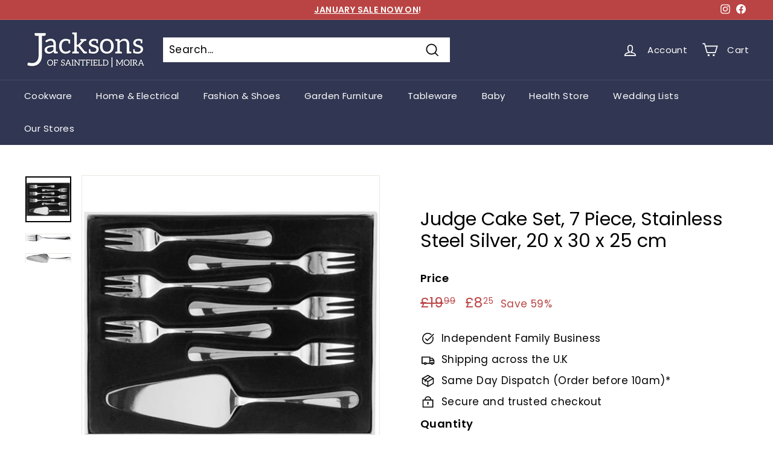

--- FILE ---
content_type: text/html; charset=utf-8
request_url: https://jacksonsofsaintfield.com/collections?view=livesearch
body_size: 15431
content:
[{"title":"A Vogel Echinacea Special Offers","price":"","price2":"","url":"\/collections\/a-vogel-echinacea-special-offers","thumb":"\/\/jacksonsofsaintfield.com\/cdn\/shop\/collections\/11bdaa97b28de06341926be2cb5ed83c_small.jpg?v=1538594855","id":78371160137,"preferred":"0","published_at":"2018-10-03 20:27:34 +0100","created_at":"","object_type":"collection","sku":"","allinfo":""},{"title":"A.Vogel","price":"","price2":"","url":"\/collections\/a-vogel","thumb":"\/\/jacksonsofsaintfield.com\/cdn\/shop\/collections\/8fa2fa254f76c0e201069a8d70ee26c8_small.jpg?v=1538594852","id":78371061833,"preferred":"0","published_at":"2018-10-03 20:27:32 +0100","created_at":"","object_type":"collection","sku":"","allinfo":""},{"title":"A.Vogel and Jan De Vries Books","price":"","price2":"","url":"\/collections\/a-vogel-and-jan-de-vries-books","thumb":"\/\/jacksonsofsaintfield.com\/cdn\/shopifycloud\/storefront\/assets\/no-image-100-2a702f30_small.gif","id":78374600777,"preferred":"0","published_at":"2018-10-03 20:30:10 +0100","created_at":"","object_type":"collection","sku":"","allinfo":""},{"title":"Accessories","price":"","price2":"","url":"\/collections\/accessories","thumb":"\/\/jacksonsofsaintfield.com\/cdn\/shop\/files\/Screenshot2025-09-22101341_small.png?v=1758532474","id":400918184174,"preferred":"0","published_at":"2022-02-23 15:57:00 +0000","created_at":"","object_type":"collection","sku":"","allinfo":""},{"title":"Ada Szymanska \u0026amp; Andrew Burleigh","price":"","price2":"","url":"\/collections\/ada-szymanska-amp-andrew-burleigh","thumb":"\/\/jacksonsofsaintfield.com\/cdn\/shop\/collections\/Category_Banner_24ae0b90-3af4-4a28-b74a-f042a22770cf_small.webp?v=1720518689","id":435133808878,"preferred":"0","published_at":"2024-07-09 10:51:29 +0100","created_at":"","object_type":"collection","sku":"","allinfo":""},{"title":"Adele Magill and Matthew Hunniford","price":"","price2":"","url":"\/collections\/adele-magill-and-matthew-hunniford","thumb":"\/\/jacksonsofsaintfield.com\/cdn\/shop\/collections\/Category_Banner_9db94b97-9835-49f3-91ce-2fd5c710071a_small.jpg?v=1665138690","id":411757215982,"preferred":"0","published_at":"2022-10-07 11:31:30 +0100","created_at":"","object_type":"collection","sku":"","allinfo":""},{"title":"Air Fryers","price":"","price2":"","url":"\/collections\/air-fryers","thumb":"\/\/jacksonsofsaintfield.com\/cdn\/shop\/files\/l_10261664_small.jpg?v=1713777936","id":415268569326,"preferred":"0","published_at":"2023-03-09 16:40:55 +0000","created_at":"","object_type":"collection","sku":"","allinfo":""},{"title":"Alex Clark","price":"","price2":"","url":"\/collections\/alex-clark","thumb":"\/\/jacksonsofsaintfield.com\/cdn\/shopifycloud\/storefront\/assets\/no-image-100-2a702f30_small.gif","id":403372081390,"preferred":"0","published_at":"2022-04-12 14:27:46 +0100","created_at":"","object_type":"collection","sku":"","allinfo":""},{"title":"Alex Rea \u0026 John Neill","price":"","price2":"","url":"\/collections\/alex-rea-john-neill","thumb":"\/\/jacksonsofsaintfield.com\/cdn\/shop\/collections\/Category_Banner_7f204ecd-4330-4125-9cdb-8fed3243084d_small.jpg?v=1634032097","id":282026475705,"preferred":"0","published_at":"2021-10-12 10:48:18 +0100","created_at":"","object_type":"collection","sku":"","allinfo":""},{"title":"Allergic Rhinitis - Herbal Remedy","price":"","price2":"","url":"\/collections\/allergic-rhinitis-herbal-remedy","thumb":"\/\/jacksonsofsaintfield.com\/cdn\/shopifycloud\/storefront\/assets\/no-image-100-2a702f30_small.gif","id":78371586121,"preferred":"0","published_at":"2018-10-03 20:28:04 +0100","created_at":"","object_type":"collection","sku":"","allinfo":""},{"title":"Amanda Jackson and Daniel Murray","price":"","price2":"","url":"\/collections\/amanda-jackson-and-daniel-murray","thumb":"\/\/jacksonsofsaintfield.com\/cdn\/shop\/collections\/333e8f8bbac8733ad0e3c5edd2d98937_86d178d6-92d0-4f09-ad68-4d8b178a7ed6_small.jpg?v=1538595215","id":78379286601,"preferred":"0","published_at":"2018-10-03 20:33:35 +0100","created_at":"","object_type":"collection","sku":"","allinfo":""},{"title":"Amanda Kennedy \u0026 Kenny Donaldson","price":"","price2":"","url":"\/collections\/amanda-kennedy-kenny-donaldson","thumb":"\/\/jacksonsofsaintfield.com\/cdn\/shop\/collections\/Category_Banner_09dd0c75-636d-446b-942d-728ec6a6da01_small.jpg?v=1689335352","id":416857456878,"preferred":"0","published_at":"2023-07-14 12:49:13 +0100","created_at":"","object_type":"collection","sku":"","allinfo":""},{"title":"Amanda McFerran and Chris Crea","price":"","price2":"","url":"\/collections\/amanda-mcferran-and-chris-crea","thumb":"\/\/jacksonsofsaintfield.com\/cdn\/shop\/collections\/333e8f8bbac8733ad0e3c5edd2d98937_8c184f0f-7f1e-4188-a126-ab8750370ad3_small.jpg?v=1538595233","id":78380499017,"preferred":"0","published_at":"2018-10-03 20:33:53 +0100","created_at":"","object_type":"collection","sku":"","allinfo":""},{"title":"Amy Bole \u0026 Jordan Clarke","price":"","price2":"","url":"\/collections\/amy-bole-jordan-clarke","thumb":"\/\/jacksonsofsaintfield.com\/cdn\/shop\/collections\/Category_Banner_2c8735bb-eba0-4ac2-920d-25df28d5b29c_small.jpg?v=1739814219","id":668192866691,"preferred":"0","published_at":"2025-02-17 17:43:14 +0000","created_at":"","object_type":"collection","sku":"","allinfo":""},{"title":"Andrea Daye and Nic Shaw","price":"","price2":"","url":"\/collections\/andrea-daye-and-nic-shaw","thumb":"\/\/jacksonsofsaintfield.com\/cdn\/shop\/collections\/333e8f8bbac8733ad0e3c5edd2d98937_12b2affe-e2b7-4bcb-a131-e3af8cf197db_small.jpg?v=1538595296","id":78385021001,"preferred":"0","published_at":"2018-10-03 20:34:56 +0100","created_at":"","object_type":"collection","sku":"","allinfo":""},{"title":"Anolon Nouvelle Copper","price":"","price2":"","url":"\/collections\/anolon-nouvelle-copper","thumb":"\/\/jacksonsofsaintfield.com\/cdn\/shop\/collections\/91Xl0s9lEyL._AC_SL1500_small.jpg?v=1608665930","id":242779717817,"preferred":"0","published_at":"2020-12-22 19:35:20 +0000","created_at":"","object_type":"collection","sku":"","allinfo":""},{"title":"Anxiety (mild) - Herbal Remedy","price":"","price2":"","url":"\/collections\/anxiety-mild-herbal-remedy","thumb":"\/\/jacksonsofsaintfield.com\/cdn\/shopifycloud\/storefront\/assets\/no-image-100-2a702f30_small.gif","id":78371618889,"preferred":"0","published_at":"2018-10-03 20:28:05 +0100","created_at":"","object_type":"collection","sku":"","allinfo":""},{"title":"Ariete","price":"","price2":"","url":"\/collections\/ariete","thumb":"\/\/jacksonsofsaintfield.com\/cdn\/shop\/products\/61RQKkvMqPL._AC_SL1500__1_small.jpg?v=1674215014","id":414633066734,"preferred":"0","published_at":"2023-01-20 14:36:28 +0000","created_at":"","object_type":"collection","sku":"","allinfo":""},{"title":"Ashleigh Skelton and Simon McMorran","price":"","price2":"","url":"\/collections\/ashleigh-skelton-and-simon-mcmorran","thumb":"\/\/jacksonsofsaintfield.com\/cdn\/shop\/collections\/Category_Banner_32661835-fac9-4c0c-9f62-d39444d95a0c_small.jpg?v=1654010417","id":405636055278,"preferred":"0","published_at":"2022-05-31 16:20:18 +0100","created_at":"","object_type":"collection","sku":"","allinfo":""},{"title":"Ashley Wilde","price":"","price2":"","url":"\/collections\/ashley-wilde","thumb":"\/\/jacksonsofsaintfield.com\/cdn\/shop\/products\/bees-degg_1024x_24cef283-7675-4719-9fe0-413c863e94b3_small.jpg?v=1676494149","id":415020613870,"preferred":"0","published_at":"2023-02-16 14:23:35 +0000","created_at":"","object_type":"collection","sku":"","allinfo":""},{"title":"Baby","price":"","price2":"","url":"\/collections\/baby","thumb":"\/\/jacksonsofsaintfield.com\/cdn\/shop\/files\/CC_Clara_Cashmere_1600x1600_L_4pc_A_16c56a2f-b0d7-46cd-8497-06f85d4a3379_small.jpg?v=1766007490","id":429473169646,"preferred":"0","published_at":"2024-04-16 21:21:02 +0100","created_at":"","object_type":"collection","sku":"","allinfo":""},{"title":"Baby","price":"","price2":"","url":"\/collections\/baby-1","thumb":"\/\/jacksonsofsaintfield.com\/cdn\/shop\/files\/Air_Lite_Cutouts_-_FRONT_-_TAUPE-LOW_RES_small.webp?v=1769081000","id":695707632003,"preferred":"0","published_at":"2026-01-22 11:37:16 +0000","created_at":"","object_type":"collection","sku":"","allinfo":""},{"title":"Baby Boy","price":"","price2":"","url":"\/collections\/baby-boy","thumb":"\/\/jacksonsofsaintfield.com\/cdn\/shop\/products\/sophie1_small.jpg?v=1677080839","id":400918610158,"preferred":"0","published_at":"2022-02-23 16:03:54 +0000","created_at":"","object_type":"collection","sku":"","allinfo":""},{"title":"Baby Girl","price":"","price2":"","url":"\/collections\/baby-girl","thumb":"\/\/jacksonsofsaintfield.com\/cdn\/shop\/products\/sophie1_small.jpg?v=1677080839","id":400918675694,"preferred":"0","published_at":"2022-02-23 16:04:26 +0000","created_at":"","object_type":"collection","sku":"","allinfo":""},{"title":"Backache - Herbal Remedy","price":"","price2":"","url":"\/collections\/backache-herbal-remedy","thumb":"\/\/jacksonsofsaintfield.com\/cdn\/shopifycloud\/storefront\/assets\/no-image-100-2a702f30_small.gif","id":78371651657,"preferred":"0","published_at":"2018-10-03 20:28:06 +0100","created_at":"","object_type":"collection","sku":"","allinfo":""},{"title":"Bagatt","price":"","price2":"","url":"\/collections\/bagatt","thumb":"\/\/jacksonsofsaintfield.com\/cdn\/shop\/files\/image_108cba33-d28f-4f05-a8a5-ecec7f20529b_small.heic?v=1686234969","id":418113814766,"preferred":"0","published_at":"2023-10-27 14:45:48 +0100","created_at":"","object_type":"collection","sku":"","allinfo":""},{"title":"Bags","price":"","price2":"","url":"\/collections\/bags","thumb":"\/\/jacksonsofsaintfield.com\/cdn\/shop\/products\/MT61122-26assortbags_small.png?v=1616082395","id":400918511854,"preferred":"0","published_at":"2022-02-23 16:02:47 +0000","created_at":"","object_type":"collection","sku":"","allinfo":""},{"title":"Barbecues","price":"","price2":"","url":"\/collections\/weber-barbecues","thumb":"\/\/jacksonsofsaintfield.com\/cdn\/shop\/files\/18201004_1_small.webp?v=1769263560","id":78373191753,"preferred":"0","published_at":"2018-10-03 20:28:54 +0100","created_at":"","object_type":"collection","sku":"","allinfo":""},{"title":"Belleek","price":"","price2":"","url":"\/collections\/belleek","thumb":"\/\/jacksonsofsaintfield.com\/cdn\/shop\/files\/4206_small.jpg?v=1687516566","id":78370046025,"preferred":"0","published_at":"2018-10-03 20:26:32 +0100","created_at":"","object_type":"collection","sku":"","allinfo":""},{"title":"Belleek Cutlery","price":"","price2":"","url":"\/collections\/belleek-cutlery","thumb":"\/\/jacksonsofsaintfield.com\/cdn\/shop\/collections\/a7fb76b03d42535f2bb017da9ef256c1_925e3661-4983-4819-9371-d894e1849acf_small.jpg?v=1538595258","id":78382137417,"preferred":"0","published_at":"2018-10-03 20:34:18 +0100","created_at":"","object_type":"collection","sku":"","allinfo":""},{"title":"Belleek Cutlery Sets","price":"","price2":"","url":"\/collections\/belleek-cutlery-sets","thumb":"\/\/jacksonsofsaintfield.com\/cdn\/shop\/products\/1515-1_8b9c3cf3-14f5-4c39-a33a-6b562c4ae218_small.jpg?v=1668102568","id":78383775817,"preferred":"0","published_at":"2018-10-03 20:34:40 +0100","created_at":"","object_type":"collection","sku":"","allinfo":""},{"title":"Belleek Dinner Sets","price":"","price2":"","url":"\/collections\/belleek-dinner-sets","thumb":"\/\/jacksonsofsaintfield.com\/cdn\/shop\/files\/IMG_1623_small.jpg?v=1756917702","id":159374671956,"preferred":"0","published_at":"2019-12-18 15:18:11 +0000","created_at":"","object_type":"collection","sku":"","allinfo":""},{"title":"Belleek Living","price":"","price2":"","url":"\/collections\/belleek-living","thumb":"\/\/jacksonsofsaintfield.com\/cdn\/shop\/collections\/a7fb76b03d42535f2bb017da9ef256c1_small.jpg?v=1538594831","id":78370766921,"preferred":"0","published_at":"2018-10-03 20:27:11 +0100","created_at":"","object_type":"collection","sku":"","allinfo":""},{"title":"Belleek Living Atlantic","price":"","price2":"","url":"\/collections\/belleek-living-atlantic","thumb":"\/\/jacksonsofsaintfield.com\/cdn\/shop\/collections\/a7fb76b03d42535f2bb017da9ef256c1_f42aafae-2af3-4c72-9e54-3b3502363141_small.jpg?v=1538595270","id":78382989385,"preferred":"0","published_at":"2018-10-03 20:34:30 +0100","created_at":"","object_type":"collection","sku":"","allinfo":""},{"title":"Belleek Living Azure","price":"","price2":"","url":"\/collections\/belleek-living-azure","thumb":"\/\/jacksonsofsaintfield.com\/cdn\/shop\/collections\/a7fb76b03d42535f2bb017da9ef256c1_6cbb4173-d9b6-4829-8ba6-9062978f8c6b_small.jpg?v=1538595261","id":78382334025,"preferred":"0","published_at":"2018-10-03 20:34:21 +0100","created_at":"","object_type":"collection","sku":"","allinfo":""},{"title":"Belleek Living Christmas","price":"","price2":"","url":"\/collections\/belleek-living-christmas","thumb":"\/\/jacksonsofsaintfield.com\/cdn\/shop\/collections\/christmas-hero-mobile2_small.jpg?v=1700915675","id":154036666452,"preferred":"0","published_at":"2019-10-26 12:59:51 +0100","created_at":"","object_type":"collection","sku":"","allinfo":""},{"title":"Belleek Living Frames","price":"","price2":"","url":"\/collections\/belleek-living-frames","thumb":"\/\/jacksonsofsaintfield.com\/cdn\/shop\/collections\/a7fb76b03d42535f2bb017da9ef256c1_4f3f3549-d356-4ee6-81a1-b1f85fc1d535_small.jpg?v=1538595268","id":78382858313,"preferred":"0","published_at":"2018-10-03 20:34:28 +0100","created_at":"","object_type":"collection","sku":"","allinfo":""},{"title":"Belleek Living Grafton","price":"","price2":"","url":"\/collections\/belleek-living-grafton","thumb":"\/\/jacksonsofsaintfield.com\/cdn\/shop\/collections\/a7fb76b03d42535f2bb017da9ef256c1_f749953f-1305-4cb6-9a09-d960b28d8090_small.jpg?v=1538595272","id":78383120457,"preferred":"0","published_at":"2018-10-03 20:34:32 +0100","created_at":"","object_type":"collection","sku":"","allinfo":""},{"title":"Belleek Living Jewellery","price":"","price2":"","url":"\/collections\/belleek-living-jewellery","thumb":"\/\/jacksonsofsaintfield.com\/cdn\/shop\/collections\/900b310159c33724e368174137fc5166_small.jpg?v=1538594842","id":78370930761,"preferred":"0","published_at":"2018-10-03 20:27:22 +0100","created_at":"","object_type":"collection","sku":"","allinfo":""},{"title":"Belleek Living Lighting","price":"","price2":"","url":"\/collections\/belleek-living-lighting","thumb":"\/\/jacksonsofsaintfield.com\/cdn\/shop\/collections\/a7fb76b03d42535f2bb017da9ef256c1_f202c655-9e3d-44c9-8387-645fb55cb307_small.jpg?v=1538595266","id":78382727241,"preferred":"0","published_at":"2018-10-03 20:34:26 +0100","created_at":"","object_type":"collection","sku":"","allinfo":""},{"title":"Belleek Living Luminaires","price":"","price2":"","url":"\/collections\/belleek-living-luminaires","thumb":"\/\/jacksonsofsaintfield.com\/cdn\/shop\/collections\/a7fb76b03d42535f2bb017da9ef256c1_ffd5e8c7-1988-4f25-97fd-fc856d5c581a_small.jpg?v=1538595264","id":78382596169,"preferred":"0","published_at":"2018-10-03 20:34:24 +0100","created_at":"","object_type":"collection","sku":"","allinfo":""},{"title":"Belleek Living Novello","price":"","price2":"","url":"\/collections\/belleek-living-novello","thumb":"\/\/jacksonsofsaintfield.com\/cdn\/shop\/collections\/a7fb76b03d42535f2bb017da9ef256c1_d862f2e9-b8fe-4c0e-8ed1-5e600efcd894_small.jpg?v=1538595255","id":78381940809,"preferred":"0","published_at":"2018-10-03 20:34:14 +0100","created_at":"","object_type":"collection","sku":"","allinfo":""},{"title":"Belleek Living Ripple","price":"","price2":"","url":"\/collections\/belleek-living-ripple","thumb":"\/\/jacksonsofsaintfield.com\/cdn\/shop\/collections\/a7fb76b03d42535f2bb017da9ef256c1_a7417504-51a0-4693-9a64-1e6825769aae_small.jpg?v=1538595274","id":78383284297,"preferred":"0","published_at":"2018-10-03 20:34:34 +0100","created_at":"","object_type":"collection","sku":"","allinfo":""},{"title":"Belleek Living Silver Ripple","price":"","price2":"","url":"\/collections\/belleek-living-silver-ripple","thumb":"\/\/jacksonsofsaintfield.com\/cdn\/shop\/collections\/a7fb76b03d42535f2bb017da9ef256c1_5951174d-c88c-47df-91f0-b743b0dbdb35_small.jpg?v=1538595263","id":78382465097,"preferred":"0","published_at":"2018-10-03 20:34:23 +0100","created_at":"","object_type":"collection","sku":"","allinfo":""},{"title":"Benefits of Manuka Honey","price":"","price2":"","url":"\/collections\/benefits-of-manuka-honey","thumb":"\/\/jacksonsofsaintfield.com\/cdn\/shopifycloud\/storefront\/assets\/no-image-100-2a702f30_small.gif","id":78372765769,"preferred":"0","published_at":"2018-10-03 20:28:41 +0100","created_at":"","object_type":"collection","sku":"","allinfo":""},{"title":"Benefits of Superfoods and Power Greens","price":"","price2":"","url":"\/collections\/benefits-of-superfoods-and-power-greens","thumb":"\/\/jacksonsofsaintfield.com\/cdn\/shopifycloud\/storefront\/assets\/no-image-100-2a702f30_small.gif","id":78372831305,"preferred":"0","published_at":"2018-10-03 20:28:43 +0100","created_at":"","object_type":"collection","sku":"","allinfo":""},{"title":"BEST SELLERS","price":"","price2":"","url":"\/collections\/frontpage","thumb":"\/\/jacksonsofsaintfield.com\/cdn\/shop\/products\/eec73e84bdb0556bf2a79e29f52b9e9a_small.jpg?v=1610800640","id":78345732169,"preferred":"0","published_at":"2018-10-03 18:06:28 +0100","created_at":"","object_type":"collection","sku":"","allinfo":""},{"title":"Best Selling Products","price":"","price2":"","url":"\/collections\/best-selling-products-1","thumb":"\/\/jacksonsofsaintfield.com\/cdn\/shop\/files\/Screenshot2025-12-06095058_small.png?v=1765014670","id":690089460099,"preferred":"0","published_at":"2025-10-30 12:42:10 +0000","created_at":"","object_type":"collection","sku":"","allinfo":""},{"title":"Beth Gowdy \u0026 Grant Dillon","price":"","price2":"","url":"\/collections\/beth-gowdy-grant-dillon","thumb":"\/\/jacksonsofsaintfield.com\/cdn\/shop\/collections\/Category_Banner_ed257946-8645-4232-8495-5a9ec9352942_small.jpg?v=1698671588","id":418186658030,"preferred":"0","published_at":"2023-10-30 13:09:59 +0000","created_at":"","object_type":"collection","sku":"","allinfo":""},{"title":"Beth Reynolds \u0026 Peter Dillon","price":"","price2":"","url":"\/collections\/beth-reynolds-peter-dillon","thumb":"\/\/jacksonsofsaintfield.com\/cdn\/shop\/collections\/Category_Banner_1c1fa324-44dd-4558-bf77-688ae8833053_small.jpg?v=1648121119","id":402175131886,"preferred":"0","published_at":"2022-03-24 11:25:19 +0000","created_at":"","object_type":"collection","sku":"","allinfo":""},{"title":"Beurer","price":"","price2":"","url":"\/collections\/beurer","thumb":"\/\/jacksonsofsaintfield.com\/cdn\/shop\/files\/51FgXNyH5NL._AC_SL1000_small.jpg?v=1698254870","id":418065744110,"preferred":"0","published_at":"2023-10-25 18:33:20 +0100","created_at":"","object_type":"collection","sku":"","allinfo":""},{"title":"Bin Liners","price":"","price2":"","url":"\/collections\/bin-liners","thumb":"\/\/jacksonsofsaintfield.com\/cdn\/shop\/products\/03BA3016-5753-4050-803E-2AB8EE22C4F3_small.webp?v=1673445571","id":248080007353,"preferred":"0","published_at":"2021-02-09 10:29:29 +0000","created_at":"","object_type":"collection","sku":"","allinfo":""},{"title":"Bistro \u0026 Lounge Sets","price":"","price2":"","url":"\/collections\/bistro-lounge-sets","thumb":"\/\/jacksonsofsaintfield.com\/cdn\/shop\/files\/Amalfi_High_Back_Bistro_Set_855x855_crop_center_dfc7f14b-7c68-4801-934a-383d64eeb80b_small.webp?v=1753216218","id":404060930286,"preferred":"0","published_at":"2022-04-27 16:43:45 +0100","created_at":"","object_type":"collection","sku":"","allinfo":""},{"title":"blankets","price":"","price2":"","url":"\/collections\/blankets","thumb":"\/\/jacksonsofsaintfield.com\/cdn\/shopifycloud\/storefront\/assets\/no-image-100-2a702f30_small.gif","id":244789838009,"preferred":"0","published_at":"2021-01-13 11:44:13 +0000","created_at":"","object_type":"collection","sku":"","allinfo":""},{"title":"Blocked Nose \/ Nasal Cogestion - Herbal Remedy","price":"","price2":"","url":"\/collections\/blocked-nose-nasal-cogestion-herbal-remedy","thumb":"\/\/jacksonsofsaintfield.com\/cdn\/shopifycloud\/storefront\/assets\/no-image-100-2a702f30_small.gif","id":78371684425,"preferred":"0","published_at":"2018-10-03 20:28:07 +0100","created_at":"","object_type":"collection","sku":"","allinfo":""},{"title":"Blouses \u0026 Shirts","price":"","price2":"","url":"\/collections\/blouses-shirts","thumb":"\/\/jacksonsofsaintfield.com\/cdn\/shop\/files\/kinleysh_small.png?v=1748602214","id":400917135598,"preferred":"0","published_at":"2022-02-23 15:41:35 +0000","created_at":"","object_type":"collection","sku":"","allinfo":""},{"title":"Boutique","price":"","price2":"","url":"\/collections\/boutique","thumb":"\/\/jacksonsofsaintfield.com\/cdn\/shop\/files\/FBACCC0D-A2B2-4FFE-8432-FF2C6338589D_small.jpg?v=1769261259","id":155148517460,"preferred":"0","published_at":"2019-11-09 13:37:47 +0000","created_at":"","object_type":"collection","sku":"","allinfo":""},{"title":"Boys","price":"","price2":"","url":"\/collections\/boys","thumb":"\/\/jacksonsofsaintfield.com\/cdn\/shop\/files\/3FF9929A-7DDA-4B4F-AABE-ED386F2FD421_small.jpg?v=1769162175","id":173434077268,"preferred":"0","published_at":"2020-09-12 18:44:16 +0100","created_at":"","object_type":"collection","sku":"","allinfo":""},{"title":"Bread Bins","price":"","price2":"","url":"\/collections\/bread-bins","thumb":"\/\/jacksonsofsaintfield.com\/cdn\/shop\/collections\/Frypan_offers_14_small.png?v=1638293185","id":244398227641,"preferred":"0","published_at":"2021-01-11 13:27:41 +0000","created_at":"","object_type":"collection","sku":"","allinfo":""},{"title":"Breville","price":"","price2":"","url":"\/collections\/breville","thumb":"\/\/jacksonsofsaintfield.com\/cdn\/shop\/files\/s-l1600_58_small.jpg?v=1714139526","id":430162247918,"preferred":"0","published_at":"2024-04-26 14:55:50 +0100","created_at":"","object_type":"collection","sku":"","allinfo":""},{"title":"BRITA HotCup","price":"","price2":"","url":"\/collections\/brita-hotcup","thumb":"\/\/jacksonsofsaintfield.com\/cdn\/shop\/files\/81JPAsPySvL._AC_SL1500_small.jpg?v=1714138002","id":430162313454,"preferred":"0","published_at":"2024-04-26 15:00:00 +0100","created_at":"","object_type":"collection","sku":"","allinfo":""},{"title":"Bruising - Herbal Remedy","price":"","price2":"","url":"\/collections\/bruising-herbal-remedy","thumb":"\/\/jacksonsofsaintfield.com\/cdn\/shopifycloud\/storefront\/assets\/no-image-100-2a702f30_small.gif","id":78371717193,"preferred":"0","published_at":"2018-10-03 20:28:08 +0100","created_at":"","object_type":"collection","sku":"","allinfo":""},{"title":"Bugatti","price":"","price2":"","url":"\/collections\/bugatti","thumb":"\/\/jacksonsofsaintfield.com\/cdn\/shopifycloud\/storefront\/assets\/no-image-100-2a702f30_small.gif","id":173528842324,"preferred":"0","published_at":"2020-09-19 13:30:01 +0100","created_at":"","object_type":"collection","sku":"","allinfo":""},{"title":"Burleigh","price":"","price2":"","url":"\/collections\/burleigh","thumb":"\/\/jacksonsofsaintfield.com\/cdn\/shop\/collections\/7e86bc28467e2e3a6a8c3a0105f3a80d_small.jpg?v=1580576492","id":78370734153,"preferred":"0","published_at":"2018-10-03 20:27:09 +0100","created_at":"","object_type":"collection","sku":"","allinfo":""},{"title":"Buy a Gift Voucher","price":"","price2":"","url":"\/collections\/buy-a-gift-voucher","thumb":"\/\/jacksonsofsaintfield.com\/cdn\/shop\/collections\/jacksons38shopfrontedit_small.jpg?v=1544391554","id":78373683273,"preferred":"0","published_at":"2018-10-03 20:29:19 +0100","created_at":"","object_type":"collection","sku":"","allinfo":""},{"title":"Caprice","price":"","price2":"","url":"\/collections\/caprice","thumb":"\/\/jacksonsofsaintfield.com\/cdn\/shop\/files\/23706a_small.png?v=1738340026","id":412700836078,"preferred":"0","published_at":"2022-11-13 13:03:02 +0000","created_at":"","object_type":"collection","sku":"","allinfo":""},{"title":"Cardigans","price":"","price2":"","url":"\/collections\/cardigans","thumb":"\/\/jacksonsofsaintfield.com\/cdn\/shop\/files\/945BA525-9677-4601-8D9C-140BB197BF6A_small.jpg?v=1756904647","id":400916906222,"preferred":"0","published_at":"2022-02-23 15:38:30 +0000","created_at":"","object_type":"collection","sku":"","allinfo":""},{"title":"Carol Harrison and John Kirkpatrick","price":"","price2":"","url":"\/collections\/carol-harrison-and-john-kirkpatrick","thumb":"\/\/jacksonsofsaintfield.com\/cdn\/shop\/collections\/333e8f8bbac8733ad0e3c5edd2d98937_f30b9197-75bc-44f0-a1e1-63123fea5f22_small.jpg?v=1538595198","id":78378205257,"preferred":"0","published_at":"2018-10-03 20:33:18 +0100","created_at":"","object_type":"collection","sku":"","allinfo":""},{"title":"Charles Taylor","price":"","price2":"","url":"\/collections\/charles-taylor","thumb":"\/\/jacksonsofsaintfield.com\/cdn\/shop\/products\/HB2303_1024x1024_1_small.jpg?v=1677691539","id":403425984750,"preferred":"0","published_at":"2022-04-13 14:50:14 +0100","created_at":"","object_type":"collection","sku":"","allinfo":""},{"title":"Cherith Montgomery \u0026 Samuel Bannister","price":"","price2":"","url":"\/collections\/cherith-montgomery-samuel-bannister","thumb":"\/\/jacksonsofsaintfield.com\/cdn\/shop\/collections\/Category_Banner_85553ea1-88b9-40a0-aeb2-b0de7f03d066_small.jpg?v=1645692836","id":400952819950,"preferred":"0","published_at":"2022-02-24 08:53:57 +0000","created_at":"","object_type":"collection","sku":"","allinfo":""},{"title":"Childrens","price":"","price2":"","url":"\/collections\/childrens","thumb":"\/\/jacksonsofsaintfield.com\/cdn\/shop\/files\/Screenshot2025-12-06095058_small.png?v=1765014670","id":692692779395,"preferred":"0","published_at":"2025-12-06 09:57:27 +0000","created_at":"","object_type":"collection","sku":"","allinfo":""},{"title":"CHILLY'S Bottles","price":"","price2":"","url":"\/collections\/chillys-bottles","thumb":"\/\/jacksonsofsaintfield.com\/cdn\/shop\/collections\/chillys-banner_small.jpg?v=1580835369","id":160541605972,"preferred":"0","published_at":"2020-02-04 12:41:09 +0000","created_at":"","object_type":"collection","sku":"","allinfo":""},{"title":"Chimney Guards","price":"","price2":"","url":"\/collections\/chimney-guards","thumb":"\/\/jacksonsofsaintfield.com\/cdn\/shop\/collections\/fireplaces4life-firebasketselectric_87196301-750e-4e3c-a4d7-beae30dd6acf_small.jpg?v=1539366808","id":80108093513,"preferred":"0","published_at":"2018-10-12 18:47:42 +0100","created_at":"","object_type":"collection","sku":"","allinfo":""},{"title":"Chloe Kelly \u0026 Jonny Dodds","price":"","price2":"","url":"\/collections\/chloe-kelly-jonny-dodds","thumb":"\/\/jacksonsofsaintfield.com\/cdn\/shop\/collections\/Category_Banner_20154a87-a830-4f9f-b7bc-3c9f092a175f_small.jpg?v=1749546402","id":674467250563,"preferred":"0","published_at":"2025-06-10 10:06:43 +0100","created_at":"","object_type":"collection","sku":"","allinfo":""},{"title":"Chloe McKeown \u0026 Andrew Smith","price":"","price2":"","url":"\/collections\/chloe-mckeown-andrew-smith","thumb":"\/\/jacksonsofsaintfield.com\/cdn\/shop\/collections\/Category_Banner_2f1f9d47-c50c-417a-94ac-42dafa6abc33_small.jpg?v=1733570927","id":665426493827,"preferred":"0","published_at":"2024-12-07 11:27:57 +0000","created_at":"","object_type":"collection","sku":"","allinfo":""},{"title":"Chopping Boards by Jamie Oliver","price":"","price2":"","url":"\/collections\/chopping-boards-by-jamie-oliver","thumb":"\/\/jacksonsofsaintfield.com\/cdn\/shop\/files\/61kJNvn90_L._AC_SL1500_small.jpg?v=1717937881","id":433153507566,"preferred":"0","published_at":"2024-06-09 14:03:47 +0100","created_at":"","object_type":"collection","sku":"","allinfo":""},{"title":"Christmas","price":"","price2":"","url":"\/collections\/christmas","thumb":"\/\/jacksonsofsaintfield.com\/cdn\/shop\/files\/s-l1600_47_153e4b2e-7148-433a-8b36-6a2e523eaeb1_small.jpg?v=1700151799","id":232191328441,"preferred":"0","published_at":"2020-10-20 15:39:05 +0100","created_at":"","object_type":"collection","sku":"","allinfo":""},{"title":"Christmas Decorations","price":"","price2":"","url":"\/collections\/christmas-decorations","thumb":"\/\/jacksonsofsaintfield.com\/cdn\/shop\/files\/6715A60C-EF3D-4EFE-A131-30128453F0F3_small.webp?v=1760348341","id":78384726089,"preferred":"0","published_at":"2018-10-03 20:34:52 +0100","created_at":"","object_type":"collection","sku":"","allinfo":""},{"title":"Christmas Joy and Reindeer","price":"","price2":"","url":"\/collections\/christmas-joy-and-reindeer","thumb":"\/\/jacksonsofsaintfield.com\/cdn\/shopifycloud\/storefront\/assets\/no-image-100-2a702f30_small.gif","id":78384562249,"preferred":"0","published_at":"2018-10-03 20:34:51 +0100","created_at":"","object_type":"collection","sku":"","allinfo":""},{"title":"Ciara Rafferty \u0026 Ciaran O'Flaherty","price":"","price2":"","url":"\/collections\/ciara-rafferty-ciaran-oflaherty","thumb":"\/\/jacksonsofsaintfield.com\/cdn\/shop\/collections\/Category_Banner_691a97cf-a9b2-4a10-a916-d2ca989aeebb_small.jpg?v=1630939492","id":279080566969,"preferred":"0","published_at":"2021-09-06 15:44:53 +0100","created_at":"","object_type":"collection","sku":"","allinfo":""},{"title":"Circulon","price":"","price2":"","url":"\/collections\/circulon","thumb":"\/\/jacksonsofsaintfield.com\/cdn\/shop\/collections\/63bc43d38ee3792dbd1b53fa016bb964_small.jpg?v=1582205625","id":78376763465,"preferred":"0","published_at":"2020-02-20 10:49:05 +0000","created_at":"","object_type":"collection","sku":"","allinfo":""},{"title":"Claire Calvert and Jamie Gamble","price":"","price2":"","url":"\/collections\/claire-calvert-and-jamie-gamble","thumb":"\/\/jacksonsofsaintfield.com\/cdn\/shop\/collections\/Category_Banner_c1f3a71b-53a7-4d11-b228-85c804d7f6c4_small.jpg?v=1638284867","id":282253590713,"preferred":"0","published_at":"2021-10-15 13:08:14 +0100","created_at":"","object_type":"collection","sku":"","allinfo":""},{"title":"Claire McNamara and Gary Farquhar","price":"","price2":"","url":"\/collections\/claire-mcnamara-and-gary-farquhar","thumb":"\/\/jacksonsofsaintfield.com\/cdn\/shop\/collections\/333e8f8bbac8733ad0e3c5edd2d98937_db2c1397-cf63-4091-ba9d-cd95ed38afcd_small.jpg?v=1538595319","id":78386495561,"preferred":"0","published_at":"2018-10-03 20:35:19 +0100","created_at":"","object_type":"collection","sku":"","allinfo":""},{"title":"Clare McAuley \u0026 Gareth Crawford","price":"","price2":"","url":"\/collections\/clare-macauley-amp-gareth-crawford","thumb":"\/\/jacksonsofsaintfield.com\/cdn\/shop\/collections\/Category_Banner_56aea849-df1f-4921-ad39-6c94ec24f094_small.jpg?v=1750674634","id":680487256451,"preferred":"0","published_at":"2025-06-23 11:30:34 +0100","created_at":"","object_type":"collection","sku":"","allinfo":""},{"title":"Classic Children's Toys - Classic World","price":"","price2":"","url":"\/collections\/classic-world-toys","thumb":"\/\/jacksonsofsaintfield.com\/cdn\/shop\/files\/large-children-s-pedal-car_1_small.jpg?v=1694701835","id":417368932590,"preferred":"0","published_at":"2023-09-14 14:49:40 +0100","created_at":"","object_type":"collection","sku":"","allinfo":""},{"title":"Coal Buckets \u0026 Hods","price":"","price2":"","url":"\/collections\/coal-buckets-and-hods","thumb":"\/\/jacksonsofsaintfield.com\/cdn\/shop\/products\/IMG_7199_small.jpg?v=1634674395","id":80078798921,"preferred":"0","published_at":"2018-10-12 13:44:00 +0100","created_at":"","object_type":"collection","sku":"","allinfo":""},{"title":"Coats \u0026 Jackets","price":"","price2":"","url":"\/collections\/coats","thumb":"\/\/jacksonsofsaintfield.com\/cdn\/shop\/files\/Screenshot2026-01-16123533_063c4792-4f0e-4195-af7d-75c540cdc63c_small.png?v=1768567294","id":232191099065,"preferred":"0","published_at":"2020-10-20 15:30:46 +0100","created_at":"","object_type":"collection","sku":"","allinfo":""},{"title":"Coffee Machines","price":"","price2":"","url":"\/collections\/coffee-machines","thumb":"\/\/jacksonsofsaintfield.com\/cdn\/shop\/files\/111669612_f6fe34b3-6d5a-4add-b3cb-117a06b23570_small.webp?v=1761320594","id":160764133460,"preferred":"0","published_at":"2020-02-13 15:14:12 +0000","created_at":"","object_type":"collection","sku":"","allinfo":""},{"title":"Coffee Shop","price":"","price2":"","url":"\/collections\/coffee-shop","thumb":"\/\/jacksonsofsaintfield.com\/cdn\/shop\/collections\/7004f34f55027c1c026e4be67d64d7a2_small.jpg?v=1538594812","id":78370373705,"preferred":"0","published_at":"2018-10-03 20:26:52 +0100","created_at":"","object_type":"collection","sku":"","allinfo":""},{"title":"Cold Hands and Feet (Raynaud's Syndrome) - Herbal Remedy","price":"","price2":"","url":"\/collections\/cold-hands-and-feet-raynauds-syndrome-herbal-remedy","thumb":"\/\/jacksonsofsaintfield.com\/cdn\/shopifycloud\/storefront\/assets\/no-image-100-2a702f30_small.gif","id":78371749961,"preferred":"0","published_at":"2018-10-03 20:28:08 +0100","created_at":"","object_type":"collection","sku":"","allinfo":""},{"title":"Cold sore treatment","price":"","price2":"","url":"\/collections\/cold-sore-treatment","thumb":"\/\/jacksonsofsaintfield.com\/cdn\/shop\/collections\/262cb1d0070caa343160a751176b71b5_small.jpg?v=1538594866","id":78371291209,"preferred":"0","published_at":"2018-10-03 20:27:46 +0100","created_at":"","object_type":"collection","sku":"","allinfo":""},{"title":"Cold Sores - Herbal Remedy","price":"","price2":"","url":"\/collections\/cold-sores-herbal-remedy","thumb":"\/\/jacksonsofsaintfield.com\/cdn\/shopifycloud\/storefront\/assets\/no-image-100-2a702f30_small.gif","id":78371782729,"preferred":"0","published_at":"2018-10-03 20:28:09 +0100","created_at":"","object_type":"collection","sku":"","allinfo":""},{"title":"Cole and Mason","price":"","price2":"","url":"\/collections\/cole-and-mason","thumb":"\/\/jacksonsofsaintfield.com\/cdn\/shop\/collections\/Banner_C_M_small.jpg?v=1565725646","id":94346379337,"preferred":"0","published_at":"2019-08-13 20:46:09 +0100","created_at":"","object_type":"collection","sku":"","allinfo":""},{"title":"Common Cold - Herbal Remedy","price":"","price2":"","url":"\/collections\/common-cold-herbal-remedy","thumb":"\/\/jacksonsofsaintfield.com\/cdn\/shop\/products\/b3a3aba2896379ad3e9c26c8844124c2_small.jpg?v=1546130162","id":78371815497,"preferred":"0","published_at":"2018-10-03 20:28:10 +0100","created_at":"","object_type":"collection","sku":"","allinfo":""},{"title":"Companion Sets","price":"","price2":"","url":"\/collections\/companion-sets","thumb":"\/\/jacksonsofsaintfield.com\/cdn\/shop\/collections\/fireplaces4life-firebasketselectric_f369fe2f-0e87-42f9-91c1-eb28b36eb644_small.jpg?v=1539348787","id":80079454281,"preferred":"0","published_at":"2018-10-12 13:51:52 +0100","created_at":"","object_type":"collection","sku":"","allinfo":""},{"title":"Constipation - Herbal Remedy","price":"","price2":"","url":"\/collections\/constipation-herbal-remedy","thumb":"\/\/jacksonsofsaintfield.com\/cdn\/shopifycloud\/storefront\/assets\/no-image-100-2a702f30_small.gif","id":78371848265,"preferred":"0","published_at":"2018-10-03 20:28:11 +0100","created_at":"","object_type":"collection","sku":"","allinfo":""},{"title":"Cooks Emporium","price":"","price2":"","url":"\/collections\/cooks-emporium","thumb":"\/\/jacksonsofsaintfield.com\/cdn\/shop\/collections\/dc1f67ed065f605c4e658fd0ba065efe_small.jpg?v=1538594809","id":78370308169,"preferred":"0","published_at":"2018-10-03 20:26:49 +0100","created_at":"","object_type":"collection","sku":"","allinfo":""},{"title":"Cookware","price":"","price2":"","url":"\/collections\/cookware","thumb":"\/\/jacksonsofsaintfield.com\/cdn\/shop\/collections\/3ec9f719967bcc1fd9118d7ae8fbb860_small.jpg?v=1538594786","id":78369882185,"preferred":"0","published_at":"2018-10-03 20:26:26 +0100","created_at":"","object_type":"collection","sku":"","allinfo":""},{"title":"Copydex","price":"","price2":"","url":"\/collections\/copydex","thumb":"\/\/jacksonsofsaintfield.com\/cdn\/shop\/products\/s-l1600_377775_small.jpg?v=1605643728","id":236644761785,"preferred":"0","published_at":"2020-11-17 20:02:16 +0000","created_at":"","object_type":"collection","sku":"","allinfo":""},{"title":"Corner Garden Furniture Sets","price":"","price2":"","url":"\/collections\/corner-garden-furniture-sets","thumb":"\/\/jacksonsofsaintfield.com\/cdn\/shop\/files\/DISPLAY_MODEL_-_2025-05-15T160111.111_small.png?v=1747321288","id":403427000558,"preferred":"0","published_at":"2022-04-13 15:06:15 +0100","created_at":"","object_type":"collection","sku":"","allinfo":""},{"title":"Cough Remedies","price":"","price2":"","url":"\/collections\/cough-remedies","thumb":"\/\/jacksonsofsaintfield.com\/cdn\/shop\/collections\/499b24cc3a0b18c9692d323e4e4483bb_small.jpg?v=1538594860","id":78371225673,"preferred":"0","published_at":"2018-10-03 20:27:40 +0100","created_at":"","object_type":"collection","sku":"","allinfo":""},{"title":"Coughs (chesty, mucus) - Herbal Remedy","price":"","price2":"","url":"\/collections\/coughs-chesty-mucus-herbal-remedy","thumb":"\/\/jacksonsofsaintfield.com\/cdn\/shopifycloud\/storefront\/assets\/no-image-100-2a702f30_small.gif","id":78371913801,"preferred":"0","published_at":"2018-10-03 20:28:13 +0100","created_at":"","object_type":"collection","sku":"","allinfo":""},{"title":"Coughs (dry, tickly) - Herbal Remedy","price":"","price2":"","url":"\/collections\/coughs-dry-tickly-herbal-remedy","thumb":"\/\/jacksonsofsaintfield.com\/cdn\/shopifycloud\/storefront\/assets\/no-image-100-2a702f30_small.gif","id":78371881033,"preferred":"0","published_at":"2018-10-03 20:28:12 +0100","created_at":"","object_type":"collection","sku":"","allinfo":""},{"title":"Cube Garden Furniture Sets","price":"","price2":"","url":"\/collections\/cube-garden-furniture-sets","thumb":"\/\/jacksonsofsaintfield.com\/cdn\/shop\/products\/image_6ccc545b-b29e-4df9-a724-a2a8087bc2d0_small.jpg?v=1735316782","id":404096123118,"preferred":"0","published_at":"2022-04-28 14:19:10 +0100","created_at":"","object_type":"collection","sku":"","allinfo":""},{"title":"Cuddle Co","price":"","price2":"","url":"\/collections\/cuddle-co","thumb":"\/\/jacksonsofsaintfield.com\/cdn\/shop\/files\/Screenshot2025-07-04160059_small.png?v=1751641333","id":693368193411,"preferred":"0","published_at":"2025-12-17 20:48:40 +0000","created_at":"","object_type":"collection","sku":"","allinfo":""},{"title":"Culture","price":"","price2":"","url":"\/collections\/culture","thumb":"\/\/jacksonsofsaintfield.com\/cdn\/shop\/files\/B40D2264-5CC7-435F-8F4C-DD0937BB1729_small.jpg?v=1768663651","id":173528186964,"preferred":"0","published_at":"2020-09-19 12:10:07 +0100","created_at":"","object_type":"collection","sku":"","allinfo":""},{"title":"Curved Oak Furniture","price":"","price2":"","url":"\/collections\/curved-oak-furniture","thumb":"\/\/jacksonsofsaintfield.com\/cdn\/shop\/collections\/7b76627bc979b02d79c0d9f218cfd63b_small.jpg?v=1538595135","id":78376304713,"preferred":"0","published_at":"2018-10-03 20:32:15 +0100","created_at":"","object_type":"collection","sku":"","allinfo":""},{"title":"Cushion","price":"","price2":"","url":"\/collections\/cushion","thumb":"\/\/jacksonsofsaintfield.com\/cdn\/shop\/files\/MCFP-CASSIA-OLIVE_1000x916_fbeb88b3-55db-41bb-8cde-80b8d1a3f0ad_small.webp?v=1769183033","id":416747421934,"preferred":"0","published_at":"2023-07-05 16:18:11 +0100","created_at":"","object_type":"collection","sku":"","allinfo":""},{"title":"Cutlery Sets","price":"","price2":"","url":"\/collections\/cutlery-sets","thumb":"\/\/jacksonsofsaintfield.com\/cdn\/shop\/collections\/f44276f5958fd4494a031720a938125a_small.jpg?v=1563392422","id":78370865225,"preferred":"0","published_at":"2018-10-03 20:27:18 +0100","created_at":"","object_type":"collection","sku":"","allinfo":""},{"title":"Cybex","price":"","price2":"","url":"\/collections\/cybex","thumb":"\/\/jacksonsofsaintfield.com\/cdn\/shop\/files\/IMG-3330_small.jpg?v=1713367355","id":429473136878,"preferred":"0","published_at":"2024-04-16 21:19:36 +0100","created_at":"","object_type":"collection","sku":"","allinfo":""},{"title":"Cybex","price":"","price2":"","url":"\/collections\/cybex-1","thumb":"\/\/jacksonsofsaintfield.com\/cdn\/shop\/files\/Screenshot2025-11-20125729_small.png?v=1763644260","id":691627917699,"preferred":"0","published_at":"2025-11-20 13:15:34 +0000","created_at":"","object_type":"collection","sku":"","allinfo":""},{"title":"Deep Fat Fryers","price":"","price2":"","url":"\/collections\/deep-fat-fryers","thumb":"\/\/jacksonsofsaintfield.com\/cdn\/shop\/files\/s-l1600_9_small.webp?v=1743503041","id":93490446409,"preferred":"0","published_at":"2019-07-06 15:52:48 +0100","created_at":"","object_type":"collection","sku":"","allinfo":""},{"title":"Deluxe Corner Set with Gas Fire Pit","price":"","price2":"","url":"\/collections\/deluxe-corner-set-with-gas-fire-pit","thumb":"\/\/jacksonsofsaintfield.com\/cdn\/shop\/files\/DISPLAY_MODEL_93_small.jpg?v=1769186225","id":236209701049,"preferred":"0","published_at":"2020-11-12 21:38:11 +0000","created_at":"","object_type":"collection","sku":"","allinfo":""},{"title":"Denby","price":"","price2":"","url":"\/collections\/denby","thumb":"\/\/jacksonsofsaintfield.com\/cdn\/shop\/files\/remote_2_small.jpg?v=1746796632","id":78370078793,"preferred":"0","published_at":"2018-10-03 20:26:32 +0100","created_at":"","object_type":"collection","sku":"","allinfo":""},{"title":"Denby","price":"","price2":"","url":"\/collections\/denby-1","thumb":"\/\/jacksonsofsaintfield.com\/cdn\/shop\/collections\/a9acd28c8043d292dec1712465da08a7_small.jpg?v=1538594824","id":78370635849,"preferred":"0","published_at":"2018-10-03 20:27:04 +0100","created_at":"","object_type":"collection","sku":"","allinfo":""},{"title":"Denby Azure Coast","price":"","price2":"","url":"\/collections\/denby-azure-coast","thumb":"\/\/jacksonsofsaintfield.com\/cdn\/shopifycloud\/storefront\/assets\/no-image-100-2a702f30_small.gif","id":161483194452,"preferred":"0","published_at":"2020-03-17 15:23:45 +0000","created_at":"","object_type":"collection","sku":"","allinfo":""},{"title":"Denby Casseroles","price":"","price2":"","url":"\/collections\/denby-casseroles-1","thumb":"\/\/jacksonsofsaintfield.com\/cdn\/shop\/products\/41_2BETK7TJwL_small.jpg?v=1569871846","id":78374305865,"preferred":"0","published_at":"2018-12-03 22:40:11 +0000","created_at":"","object_type":"collection","sku":"","allinfo":""},{"title":"Denby Cast Iron","price":"","price2":"","url":"\/collections\/denby-cast-iron","thumb":"\/\/jacksonsofsaintfield.com\/cdn\/shop\/products\/41_2BETK7TJwL_small.jpg?v=1569871846","id":87308894281,"preferred":"0","published_at":"2018-12-03 21:57:01 +0000","created_at":"","object_type":"collection","sku":"","allinfo":""},{"title":"Denby Dinner Set Offers","price":"","price2":"","url":"\/collections\/denby-dinner-set-offers","thumb":"\/\/jacksonsofsaintfield.com\/cdn\/shop\/collections\/Special_offers_7_83679ec0-9f87-48dd-90ae-81f9aebe9d5d_small.jpg?v=1765404854","id":78387216457,"preferred":"0","published_at":"2018-10-03 20:35:29 +0100","created_at":"","object_type":"collection","sku":"","allinfo":""},{"title":"Denby Filigree Silver","price":"","price2":"","url":"\/collections\/denby-filigree-silver","thumb":"\/\/jacksonsofsaintfield.com\/cdn\/shop\/collections\/DENBYHERO_small.jpg?v=1539933115","id":81249632329,"preferred":"0","published_at":"2018-10-19 08:07:17 +0100","created_at":"","object_type":"collection","sku":"","allinfo":""},{"title":"Denby Halo","price":"","price2":"","url":"\/collections\/denby-halo","thumb":"\/\/jacksonsofsaintfield.com\/cdn\/shop\/collections\/00527025a784a6c1a0a014da0004dfd4_small.jpg?v=1538595114","id":78376009801,"preferred":"0","published_at":"2018-10-03 20:31:54 +0100","created_at":"","object_type":"collection","sku":"","allinfo":""},{"title":"Denby Heritage","price":"","price2":"","url":"\/collections\/denby-heritage","thumb":"\/\/jacksonsofsaintfield.com\/cdn\/shop\/collections\/2d7c8066be5b9c7736037fa87870bb21_small.jpg?v=1538595128","id":78376239177,"preferred":"0","published_at":"2018-10-03 20:32:07 +0100","created_at":"","object_type":"collection","sku":"","allinfo":""},{"title":"Denby Imperial Blue","price":"","price2":"","url":"\/collections\/denby-imperial-blue","thumb":"\/\/jacksonsofsaintfield.com\/cdn\/shop\/collections\/190bb34fe74583655ae3df0f89194fb3_small.jpg?v=1538595239","id":78380892233,"preferred":"0","published_at":"2018-10-03 20:33:59 +0100","created_at":"","object_type":"collection","sku":"","allinfo":""},{"title":"Denby Jet Stripes","price":"","price2":"","url":"\/collections\/denby-jet-stripes","thumb":"\/\/jacksonsofsaintfield.com\/cdn\/shop\/collections\/1x600_small.jpg?v=1580749635","id":160521977940,"preferred":"0","published_at":"2020-02-03 17:05:15 +0000","created_at":"","object_type":"collection","sku":"","allinfo":""},{"title":"Denby Linen","price":"","price2":"","url":"\/collections\/denby-linen","thumb":"\/\/jacksonsofsaintfield.com\/cdn\/shop\/collections\/7dc17bfabe963d5bd6a59aa47eb4c8ed_small.jpg?v=1539892650","id":78380302409,"preferred":"0","published_at":"2018-10-03 20:33:51 +0100","created_at":"","object_type":"collection","sku":"","allinfo":""},{"title":"Denby Monsoon Lucille Gold","price":"","price2":"","url":"\/collections\/denby-monsoon-lucille-gold","thumb":"\/\/jacksonsofsaintfield.com\/cdn\/shop\/collections\/3ba345c9029fc1bf58f3a09bbe5bcf30_small.jpg?v=1539884779","id":78375387209,"preferred":"0","published_at":"2018-10-03 20:31:13 +0100","created_at":"","object_type":"collection","sku":"","allinfo":""},{"title":"Denby Natural Canvas","price":"","price2":"","url":"\/collections\/denby-natural-canvas","thumb":"\/\/jacksonsofsaintfield.com\/cdn\/shop\/collections\/2d7c8066be5b9c7736037fa87870bb21_07003acb-b6fd-42d5-9345-c758c3223fdb_small.jpg?v=1538595201","id":78378401865,"preferred":"0","published_at":"2018-10-03 20:33:21 +0100","created_at":"","object_type":"collection","sku":"","allinfo":""},{"title":"Denby Placemats and Coasters","price":"","price2":"","url":"\/collections\/denby-placemats-and-coasters","thumb":"\/\/jacksonsofsaintfield.com\/cdn\/shop\/collections\/2bfd4f564f6a09f945a1d3223db448f8_small.jpg?v=1538595380","id":78390034505,"preferred":"0","published_at":"2018-10-03 20:36:20 +0100","created_at":"","object_type":"collection","sku":"","allinfo":""},{"title":"Denby Regency Green","price":"","price2":"","url":"\/collections\/denby-regency-green","thumb":"\/\/jacksonsofsaintfield.com\/cdn\/shop\/collections\/denby-regency-green-16-piece-boxed-tableware_small.jpg?v=1539893791","id":81186947145,"preferred":"0","published_at":"2018-10-18 21:13:59 +0100","created_at":"","object_type":"collection","sku":"","allinfo":""},{"title":"Denby Serving Sets","price":"","price2":"","url":"\/collections\/denby-serving-sets","thumb":"\/\/jacksonsofsaintfield.com\/cdn\/shop\/collections\/Frypan_offers_3_small.jpg?v=1575556969","id":158723178580,"preferred":"0","published_at":"2019-12-05 13:34:12 +0000","created_at":"","object_type":"collection","sku":"","allinfo":""},{"title":"Denby Studio Blue","price":"","price2":"","url":"\/collections\/denby-studio-blue","thumb":"\/\/jacksonsofsaintfield.com\/cdn\/shop\/collections\/Screenshot-2019-07-08-at-15.07.39_small.png?v=1639080348","id":397114376430,"preferred":"0","published_at":"2021-12-09 20:05:50 +0000","created_at":"","object_type":"collection","sku":"","allinfo":""},{"title":"Denby White","price":"","price2":"","url":"\/collections\/denby-white","thumb":"\/\/jacksonsofsaintfield.com\/cdn\/shop\/collections\/denby-white_small.jpg?v=1539937578","id":81252843593,"preferred":"0","published_at":"2018-10-19 09:23:05 +0100","created_at":"","object_type":"collection","sku":"","allinfo":""},{"title":"Diana McBride and Andrew Adams","price":"","price2":"","url":"\/collections\/diana-mcbride-and-andrew-adams","thumb":"\/\/jacksonsofsaintfield.com\/cdn\/shop\/collections\/Category_Banner_0748207c-8ddb-4bb6-81de-200e5f96f2aa_small.jpg?v=1652176091","id":404543897838,"preferred":"0","published_at":"2022-05-10 10:48:12 +0100","created_at":"","object_type":"collection","sku":"","allinfo":""},{"title":"Diane McBride \u0026 Reuben Clarke","price":"","price2":"","url":"\/collections\/diane-mcbride-reuben-clarke","thumb":"\/\/jacksonsofsaintfield.com\/cdn\/shop\/collections\/Category_Banner_f4843ae9-40e6-4e9f-aa9e-e5c036aea4b6_small.jpg?v=1682427606","id":415913410798,"preferred":"0","published_at":"2023-04-25 14:00:06 +0100","created_at":"","object_type":"collection","sku":"","allinfo":""},{"title":"Diet and weight is key for men to stay healthy","price":"","price2":"","url":"\/collections\/diet-and-weight-is-key-for-men-to-stay-healthy","thumb":"\/\/jacksonsofsaintfield.com\/cdn\/shop\/collections\/92f332c4f52bb3921d70a5f9bacda463_ad381dda-bf1d-43d7-a35f-8d7c48287614_small.jpg?v=1538594873","id":78371422281,"preferred":"0","published_at":"2018-10-03 20:27:53 +0100","created_at":"","object_type":"collection","sku":"","allinfo":""},{"title":"Dining Garden Furniture Sets","price":"","price2":"","url":"\/collections\/dining-garden-furniture-sets","thumb":"\/\/jacksonsofsaintfield.com\/cdn\/shop\/files\/DISPLAY_MODEL_-_2025-04-02T172810.745_small.png?v=1743611650","id":403427066094,"preferred":"0","published_at":"2022-04-13 15:07:13 +0100","created_at":"","object_type":"collection","sku":"","allinfo":""},{"title":"Dranella","price":"","price2":"","url":"\/collections\/dranella","thumb":"\/\/jacksonsofsaintfield.com\/cdn\/shopifycloud\/storefront\/assets\/no-image-100-2a702f30_small.gif","id":173528416340,"preferred":"0","published_at":"2020-09-19 12:49:12 +0100","created_at":"","object_type":"collection","sku":"","allinfo":""},{"title":"Dresses","price":"","price2":"","url":"\/collections\/dresses","thumb":"\/\/jacksonsofsaintfield.com\/cdn\/shop\/files\/227EF376-7AEB-4F36-BE8F-76FA9E351CA3_small.jpg?v=1768667378","id":173433815124,"preferred":"0","published_at":"2020-09-12 18:41:43 +0100","created_at":"","object_type":"collection","sku":"","allinfo":""},{"title":"EARTH SPIRIT","price":"","price2":"","url":"\/collections\/earth-spirit","thumb":"\/\/jacksonsofsaintfield.com\/cdn\/shopifycloud\/storefront\/assets\/no-image-100-2a702f30_small.gif","id":173528678484,"preferred":"0","published_at":"2020-09-19 13:14:23 +0100","created_at":"","object_type":"collection","sku":"","allinfo":""},{"title":"Egg Poachers","price":"","price2":"","url":"\/collections\/egg-poachers","thumb":"\/\/jacksonsofsaintfield.com\/cdn\/shop\/products\/61_k1EkzpaL._AC_SL1500_small.jpg?v=1609090184","id":94002053193,"preferred":"0","published_at":"2019-08-10 14:27:47 +0100","created_at":"","object_type":"collection","sku":"","allinfo":""},{"title":"Elaine Gilmore \u0026 Peter Breen","price":"","price2":"","url":"\/collections\/elaine-gilmore-peter-breen","thumb":"\/\/jacksonsofsaintfield.com\/cdn\/shop\/collections\/Category_Banner_19460d42-d2e2-4e71-ae1d-739888053d7a_small.jpg?v=1750861081","id":681280242051,"preferred":"0","published_at":"2025-06-25 15:18:01 +0100","created_at":"","object_type":"collection","sku":"","allinfo":""},{"title":"Electric Blankets","price":"","price2":"","url":"\/collections\/electric-blankets","thumb":"\/\/jacksonsofsaintfield.com\/cdn\/shop\/products\/s-l1600_2_21a90ad2-137e-41e6-ac85-5b8ca68eec05_small.jpg?v=1610539148","id":244787249337,"preferred":"0","published_at":"2021-01-13 11:38:21 +0000","created_at":"","object_type":"collection","sku":"","allinfo":""},{"title":"Electric Kettles","price":"","price2":"","url":"\/collections\/electric-kettles","thumb":"\/\/jacksonsofsaintfield.com\/cdn\/shop\/products\/51ZLAY7j0jL._AC_SL1000__1_small.jpg?v=1666708370","id":243955663033,"preferred":"0","published_at":"2021-01-06 13:00:54 +0000","created_at":"","object_type":"collection","sku":"","allinfo":""},{"title":"Electric Stoves","price":"","price2":"","url":"\/collections\/electric-stoves","thumb":"\/\/jacksonsofsaintfield.com\/cdn\/shop\/products\/61GlOv_small.jpg?v=1642007660","id":243949994169,"preferred":"0","published_at":"2021-01-06 11:36:46 +0000","created_at":"","object_type":"collection","sku":"","allinfo":""},{"title":"Electric Toasters","price":"","price2":"","url":"\/collections\/electric-toasters","thumb":"\/\/jacksonsofsaintfield.com\/cdn\/shop\/products\/u_10191608_small.jpg?v=1610447659","id":243958186169,"preferred":"0","published_at":"2021-01-06 13:48:24 +0000","created_at":"","object_type":"collection","sku":"","allinfo":""},{"title":"Ella Robertson and William Rea","price":"","price2":"","url":"\/collections\/ella-robertson-and-william-rea","thumb":"\/\/jacksonsofsaintfield.com\/cdn\/shop\/collections\/Category_Banner_6db00a33-61dc-40f8-8c04-823d17941c35_small.jpg?v=1657195269","id":407266001134,"preferred":"0","published_at":"2022-07-07 13:01:10 +0100","created_at":"","object_type":"collection","sku":"","allinfo":""},{"title":"Ellen Hammond \u0026 Peter Dorman","price":"","price2":"","url":"\/collections\/ellen-hammond-peter-dorman","thumb":"\/\/jacksonsofsaintfield.com\/cdn\/shop\/collections\/Category_Banner_8a4ec37c-fc0b-41b3-b779-088a35e62fe6_small.jpg?v=1715765749","id":431474245870,"preferred":"0","published_at":"2024-05-15 10:35:49 +0100","created_at":"","object_type":"collection","sku":"","allinfo":""},{"title":"Embroidered Cushions \u0026 Chairs","price":"","price2":"","url":"\/collections\/embroidered-cushions","thumb":"\/\/jacksonsofsaintfield.com\/cdn\/shop\/files\/459101064_914475850717993_8331731777697905591_n_small.jpg?v=1726058571","id":437327266030,"preferred":"0","published_at":"2024-08-14 22:00:08 +0100","created_at":"","object_type":"collection","sku":"","allinfo":""},{"title":"Emily Beatty \u0026 Stephen Stewart","price":"","price2":"","url":"\/collections\/emily-beatty-stephen-stewart","thumb":"\/\/jacksonsofsaintfield.com\/cdn\/shop\/collections\/Category_Banner_1d40452d-40d8-49c3-9a2e-d09b79ba7d2a_small.jpg?v=1650030103","id":403529105646,"preferred":"0","published_at":"2022-04-15 14:40:37 +0100","created_at":"","object_type":"collection","sku":"","allinfo":""},{"title":"Emma Bridgewater","price":"","price2":"","url":"\/collections\/emma-bridgewater","thumb":"\/\/jacksonsofsaintfield.com\/cdn\/shopifycloud\/storefront\/assets\/no-image-100-2a702f30_small.gif","id":78370013257,"preferred":"0","published_at":"2018-10-03 20:26:31 +0100","created_at":"","object_type":"collection","sku":"","allinfo":""},{"title":"Emma Bridgewater","price":"","price2":"","url":"\/collections\/emma-bridgewater-1","thumb":"\/\/jacksonsofsaintfield.com\/cdn\/shop\/collections\/c5b79d06d30d3ba738fb4325f891ed81_small.jpg?v=1538594822","id":78370537545,"preferred":"0","published_at":"2018-10-03 20:27:02 +0100","created_at":"","object_type":"collection","sku":"","allinfo":""},{"title":"Emma Bridgewater 20% off Sale","price":"","price2":"","url":"\/collections\/emma-bridgewater-20-off-sale","thumb":"\/\/jacksonsofsaintfield.com\/cdn\/shop\/collections\/efe4a4c8f4be3be5cd01837a4150a7b4_small.jpg?v=1538594952","id":78373552201,"preferred":"0","published_at":"2018-10-03 20:29:12 +0100","created_at":"","object_type":"collection","sku":"","allinfo":""},{"title":"Emma Bridgewater Black Toast and Marmalade","price":"","price2":"","url":"\/collections\/emma-bridgewater-black-toast-and-marmalade","thumb":"\/\/jacksonsofsaintfield.com\/cdn\/shopifycloud\/storefront\/assets\/no-image-100-2a702f30_small.gif","id":78373060681,"preferred":"0","published_at":"2018-10-03 20:28:51 +0100","created_at":"","object_type":"collection","sku":"","allinfo":""},{"title":"Emma Bridgewater Blue Dresser","price":"","price2":"","url":"\/collections\/emma-bridgewater-blue-dresser","thumb":"\/\/jacksonsofsaintfield.com\/cdn\/shopifycloud\/storefront\/assets\/no-image-100-2a702f30_small.gif","id":78373158985,"preferred":"0","published_at":"2018-10-03 20:28:53 +0100","created_at":"","object_type":"collection","sku":"","allinfo":""},{"title":"Emma Bridgewater Christmas","price":"","price2":"","url":"\/collections\/emma-bridgewater-christmas","thumb":"\/\/jacksonsofsaintfield.com\/cdn\/shopifycloud\/storefront\/assets\/no-image-100-2a702f30_small.gif","id":78373945417,"preferred":"0","published_at":"2018-10-03 20:29:36 +0100","created_at":"","object_type":"collection","sku":"","allinfo":""},{"title":"Emma Bridgewater Pink Hearts","price":"","price2":"","url":"\/collections\/emma-bridgewater-pink-hearts","thumb":"\/\/jacksonsofsaintfield.com\/cdn\/shopifycloud\/storefront\/assets\/no-image-100-2a702f30_small.gif","id":78373126217,"preferred":"0","published_at":"2018-10-03 20:28:52 +0100","created_at":"","object_type":"collection","sku":"","allinfo":""},{"title":"Emma Bridgewater Polka Dot","price":"","price2":"","url":"\/collections\/emma-bridgewater-polka-dot","thumb":"\/\/jacksonsofsaintfield.com\/cdn\/shopifycloud\/storefront\/assets\/no-image-100-2a702f30_small.gif","id":78372962377,"preferred":"0","published_at":"2018-10-03 20:28:47 +0100","created_at":"","object_type":"collection","sku":"","allinfo":""},{"title":"Emma Bridgewater Rose and Bee","price":"","price2":"","url":"\/collections\/emma-bridgewater-rose-and-bee","thumb":"\/\/jacksonsofsaintfield.com\/cdn\/shopifycloud\/storefront\/assets\/no-image-100-2a702f30_small.gif","id":78372929609,"preferred":"0","published_at":"2018-10-03 20:28:46 +0100","created_at":"","object_type":"collection","sku":"","allinfo":""},{"title":"Emma Bridgewater Summer Cherries","price":"","price2":"","url":"\/collections\/emma-bridgewater-summer-cherries","thumb":"\/\/jacksonsofsaintfield.com\/cdn\/shopifycloud\/storefront\/assets\/no-image-100-2a702f30_small.gif","id":78377844809,"preferred":"0","published_at":"2018-10-03 20:33:13 +0100","created_at":"","object_type":"collection","sku":"","allinfo":""},{"title":"Emma Bridgewater Teapots","price":"","price2":"","url":"\/collections\/emma-bridgewater-teapots","thumb":"\/\/jacksonsofsaintfield.com\/cdn\/shopifycloud\/storefront\/assets\/no-image-100-2a702f30_small.gif","id":78375485513,"preferred":"0","published_at":"2018-10-03 20:31:20 +0100","created_at":"","object_type":"collection","sku":"","allinfo":""},{"title":"Emma Bridgewater Wallflower","price":"","price2":"","url":"\/collections\/emma-bridgewater-wallflower","thumb":"\/\/jacksonsofsaintfield.com\/cdn\/shopifycloud\/storefront\/assets\/no-image-100-2a702f30_small.gif","id":78375813193,"preferred":"0","published_at":"2018-10-03 20:31:39 +0100","created_at":"","object_type":"collection","sku":"","allinfo":""},{"title":"Enlarged Prostate - Herbal Remedy","price":"","price2":"","url":"\/collections\/enlarged-prostate-herbal-remedy","thumb":"\/\/jacksonsofsaintfield.com\/cdn\/shopifycloud\/storefront\/assets\/no-image-100-2a702f30_small.gif","id":78371946569,"preferred":"0","published_at":"2018-10-03 20:28:13 +0100","created_at":"","object_type":"collection","sku":"","allinfo":""},{"title":"Eva \u0026 David","price":"","price2":"","url":"\/collections\/eva-david-jackson","thumb":"\/\/jacksonsofsaintfield.com\/cdn\/shop\/collections\/image_small.jpg?v=1643993050","id":399420424430,"preferred":"0","published_at":"2022-01-28 13:12:23 +0000","created_at":"","object_type":"collection","sku":"","allinfo":""},{"title":"Eyes (dry, irritated, tired) - Herbal Remedy","price":"","price2":"","url":"\/collections\/eyes-dry-irritated-tired-herbal-remedy","thumb":"\/\/jacksonsofsaintfield.com\/cdn\/shopifycloud\/storefront\/assets\/no-image-100-2a702f30_small.gif","id":78371979337,"preferred":"0","published_at":"2018-10-03 20:28:14 +0100","created_at":"","object_type":"collection","sku":"","allinfo":""},{"title":"Faith Elwood \u0026 Mark Preston","price":"","price2":"","url":"\/collections\/faith-elwood-mark-preston","thumb":"\/\/jacksonsofsaintfield.com\/cdn\/shop\/collections\/Category_Banner_be5d96bf-9e10-4b39-9561-84d2d596ed07_small.jpg?v=1746787650","id":672657211779,"preferred":"0","published_at":"2025-05-09 11:43:44 +0100","created_at":"","object_type":"collection","sku":"","allinfo":""},{"title":"Faithfull Work Lights","price":"","price2":"","url":"\/collections\/faithfull-work-lights","thumb":"\/\/jacksonsofsaintfield.com\/cdn\/shop\/products\/FPPSLFF10WR_small.jpg?v=1610118720","id":244147585209,"preferred":"0","published_at":"2021-01-08 15:07:21 +0000","created_at":"","object_type":"collection","sku":"","allinfo":""},{"title":"Fashion","price":"","price2":"","url":"\/collections\/fashion","thumb":"\/\/jacksonsofsaintfield.com\/cdn\/shop\/files\/FBACCC0D-A2B2-4FFE-8432-FF2C6338589D_small.jpg?v=1769261259","id":155650457684,"preferred":"0","published_at":"2019-11-16 16:32:00 +0000","created_at":"","object_type":"collection","sku":"","allinfo":""},{"title":"Faye Gabbey \u0026 Aaron Carson","price":"","price2":"","url":"\/collections\/faye-gabbey-aaron-carson","thumb":"\/\/jacksonsofsaintfield.com\/cdn\/shopifycloud\/storefront\/assets\/no-image-100-2a702f30_small.gif","id":436133298414,"preferred":"0","published_at":"2024-07-25 12:37:54 +0100","created_at":"","object_type":"collection","sku":"","allinfo":""},{"title":"Fire Pit Garden Furniture Sets","price":"","price2":"","url":"\/collections\/fire-pit-garden-furniture-sets","thumb":"\/\/jacksonsofsaintfield.com\/cdn\/shop\/files\/DISPLAY_MODEL_-_2025-05-15T160111.111_small.png?v=1747321288","id":403427098862,"preferred":"0","published_at":"2022-04-13 15:07:48 +0100","created_at":"","object_type":"collection","sku":"","allinfo":""},{"title":"Fireguards and Fireside","price":"","price2":"","url":"\/collections\/fireguard-and-fireside","thumb":"\/\/jacksonsofsaintfield.com\/cdn\/shop\/collections\/fireplaces4life-accessorise-categor_small.jpg?v=1539347500","id":80077258825,"preferred":"0","published_at":"2018-10-12 13:25:32 +0100","created_at":"","object_type":"collection","sku":"","allinfo":""},{"title":"Fireside","price":"","price2":"","url":"\/collections\/fireside","thumb":"\/\/jacksonsofsaintfield.com\/cdn\/shop\/collections\/FIRESIDE_1_small.jpg?v=1539424403","id":80199876681,"preferred":"0","published_at":"2018-10-13 10:48:48 +0100","created_at":"","object_type":"collection","sku":"","allinfo":""},{"title":"Flatulence - Herbal Remedy","price":"","price2":"","url":"\/collections\/flatulence-herbal-remedy","thumb":"\/\/jacksonsofsaintfield.com\/cdn\/shop\/products\/f38982b7f4af43ab416aa606d16e338c_small.jpg?v=1546130155","id":78372012105,"preferred":"0","published_at":"2018-10-03 20:28:15 +0100","created_at":"","object_type":"collection","sku":"","allinfo":""},{"title":"FLO GAS BOTTLES","price":"","price2":"","url":"\/collections\/flo-gas-bottles","thumb":"\/\/jacksonsofsaintfield.com\/cdn\/shop\/collections\/image_small.webp?v=1657144459","id":404701413614,"preferred":"0","published_at":"2022-05-13 17:21:13 +0100","created_at":"","object_type":"collection","sku":"","allinfo":""},{"title":"Flo Gas Refill","price":"","price2":"","url":"\/collections\/flo-gas-refill","thumb":"\/\/jacksonsofsaintfield.com\/cdn\/shop\/collections\/flo_gas_small.png?v=1652543325","id":404734410990,"preferred":"0","published_at":"2022-05-14 16:48:45 +0100","created_at":"","object_type":"collection","sku":"","allinfo":""},{"title":"Flu-like Symptoms - Herbal Remedy","price":"","price2":"","url":"\/collections\/flu-like-symptoms-herbal-remedy","thumb":"\/\/jacksonsofsaintfield.com\/cdn\/shop\/products\/13108_12_echinaforce-forte-40-tabs_small.png?v=1554476552","id":78372044873,"preferred":"0","published_at":"2018-10-03 20:28:16 +0100","created_at":"","object_type":"collection","sku":"","allinfo":""},{"title":"Food Processor","price":"","price2":"","url":"\/collections\/food-processor","thumb":"\/\/jacksonsofsaintfield.com\/cdn\/shop\/products\/41fy2RbU5GL._AC_SS450_small.jpg?v=1674224886","id":414632870126,"preferred":"0","published_at":"2023-01-20 14:25:50 +0000","created_at":"","object_type":"collection","sku":"","allinfo":""},{"title":"Fruit and vegetables are key to health","price":"","price2":"","url":"\/collections\/fruit-and-vegetables-are-key-to-health","thumb":"\/\/jacksonsofsaintfield.com\/cdn\/shop\/collections\/92f332c4f52bb3921d70a5f9bacda463_eb33d72e-72ee-4834-a050-17c663dda02d_small.jpg?v=1538594883","id":78371553353,"preferred":"0","published_at":"2018-10-03 20:28:03 +0100","created_at":"","object_type":"collection","sku":"","allinfo":""},{"title":"Frypans","price":"","price2":"","url":"\/collections\/frypans","thumb":"\/\/jacksonsofsaintfield.com\/cdn\/shop\/files\/91xeyuuBDUL._AC_SL1500__1_small.jpg?v=1766158519","id":88880316489,"preferred":"0","published_at":"2019-01-29 16:05:27 +0000","created_at":"","object_type":"collection","sku":"","allinfo":""},{"title":"Galway Crystal","price":"","price2":"","url":"\/collections\/galway-crystal","thumb":"\/\/jacksonsofsaintfield.com\/cdn\/shop\/collections\/7973dcc7410fc3a2c2f13a533abae874_small.jpg?v=1545171011","id":78370668617,"preferred":"0","published_at":"2018-10-03 20:27:07 +0100","created_at":"","object_type":"collection","sku":"","allinfo":""},{"title":"Garden Decor - Topiary, Trellis, Clocks","price":"","price2":"","url":"\/collections\/garden-decor-topiary-trellis-clocks","thumb":"\/\/jacksonsofsaintfield.com\/cdn\/shop\/products\/897344-5045030-2-3-600_1_small.jpg?v=1658572406","id":408089624814,"preferred":"0","published_at":"2022-07-23 11:24:04 +0100","created_at":"","object_type":"collection","sku":"","allinfo":""},{"title":"Garden Furniture","price":"","price2":"","url":"\/collections\/garden-furniture","thumb":"\/\/jacksonsofsaintfield.com\/cdn\/shop\/files\/DISPLAY_MODEL_93_small.jpg?v=1769186225","id":161593884756,"preferred":"0","published_at":"2020-03-21 12:06:16 +0000","created_at":"","object_type":"collection","sku":"","allinfo":""},{"title":"Gemma Sherlock \u0026 Jonathan McCaughtry","price":"","price2":"","url":"\/collections\/gemma-sherlock-jonathan-mccaughtry","thumb":"\/\/jacksonsofsaintfield.com\/cdn\/shop\/collections\/Category_Banner_89715e5c-0faa-4e8b-8004-d5c34b6cf345_small.jpg?v=1679483305","id":415474745582,"preferred":"0","published_at":"2023-03-22 11:08:25 +0000","created_at":"","object_type":"collection","sku":"","allinfo":""},{"title":"Gillian Brown and Steven Robinson","price":"","price2":"","url":"\/collections\/gillian-brown-and-steven-robinson","thumb":"\/\/jacksonsofsaintfield.com\/cdn\/shop\/collections\/333e8f8bbac8733ad0e3c5edd2d98937_21231eee-cce3-47b2-a01c-8177879c0113_small.jpg?v=1538595393","id":78390886473,"preferred":"0","published_at":"2018-10-03 20:36:33 +0100","created_at":"","object_type":"collection","sku":"","allinfo":""},{"title":"Girls","price":"","price2":"","url":"\/collections\/girls","thumb":"\/\/jacksonsofsaintfield.com\/cdn\/shop\/files\/7EFE93F1-042A-46F7-8594-F2146420630E_small.jpg?v=1769010967","id":173434110036,"preferred":"0","published_at":"2020-09-12 18:44:29 +0100","created_at":"","object_type":"collection","sku":"","allinfo":""},{"title":"Glass Electric Kettles","price":"","price2":"","url":"\/collections\/glass-electric-kettles","thumb":"\/\/jacksonsofsaintfield.com\/cdn\/shop\/products\/51ZLAY7j0jL._AC_SL1000__1_small.jpg?v=1666708370","id":158645026900,"preferred":"0","published_at":"2019-12-04 22:23:07 +0000","created_at":"","object_type":"collection","sku":"","allinfo":""},{"title":"Glasses","price":"","price2":"","url":"\/collections\/glasses","thumb":"\/\/jacksonsofsaintfield.com\/cdn\/shop\/files\/6A8C00C7-BAC6-4548-8C9F-151153B497FA_small.jpg?v=1751451544","id":400956063982,"preferred":"0","published_at":"2022-02-24 10:30:23 +0000","created_at":"","object_type":"collection","sku":"","allinfo":""},{"title":"Gola","price":"","price2":"","url":"\/collections\/gola","thumb":"\/\/jacksonsofsaintfield.com\/cdn\/shop\/files\/VIPER_small.png?v=1757940596","id":412700934382,"preferred":"0","published_at":"2022-11-13 13:06:04 +0000","created_at":"","object_type":"collection","sku":"","allinfo":""},{"title":"Grace Beattie \u0026 Tim Gillespie","price":"","price2":"","url":"\/collections\/grace-beattie-tim-gillespie","thumb":"\/\/jacksonsofsaintfield.com\/cdn\/shop\/collections\/Category_Banner_24ae0b90-3af4-4a28-b74a-f042a22770cf_small.jpg?v=1684760739","id":416187252974,"preferred":"0","published_at":"2023-05-22 14:01:37 +0100","created_at":"","object_type":"collection","sku":"","allinfo":""},{"title":"Growing your own veg can be healthy and fun","price":"","price2":"","url":"\/collections\/growing-your-own-veg-can-be-healthy-and-fun","thumb":"\/\/jacksonsofsaintfield.com\/cdn\/shop\/collections\/92f332c4f52bb3921d70a5f9bacda463_f93e7124-99e0-4cfb-ac12-5b9bca55dce9_small.jpg?v=1538594876","id":78371455049,"preferred":"0","published_at":"2018-10-03 20:27:56 +0100","created_at":"","object_type":"collection","sku":"","allinfo":""},{"title":"Hannah Crompton and Craig Carlisle","price":"","price2":"","url":"\/collections\/hannah-crompton-and-craig-carlisle","thumb":"\/\/jacksonsofsaintfield.com\/cdn\/shop\/collections\/333e8f8bbac8733ad0e3c5edd2d98937_3968b065-1907-491c-a27d-e6682bf0e2a2_small.jpg?v=1538595303","id":78385414217,"preferred":"0","published_at":"2018-10-03 20:35:03 +0100","created_at":"","object_type":"collection","sku":"","allinfo":""},{"title":"Hannah Nelson \u0026 Cameron Anderson","price":"","price2":"","url":"\/collections\/hannah-nelson-cameron-anderson","thumb":"\/\/jacksonsofsaintfield.com\/cdn\/shop\/collections\/Category_Banner_4c7e6f51-3f47-419d-8e21-9e734985c7bd_small.jpg?v=1768469119","id":695171842435,"preferred":"0","published_at":"2026-01-15 09:21:44 +0000","created_at":"","object_type":"collection","sku":"","allinfo":""},{"title":"Hannah Spring and Cameron White","price":"","price2":"","url":"\/collections\/hannah-spring-and-cameron-white","thumb":"\/\/jacksonsofsaintfield.com\/cdn\/shop\/collections\/333e8f8bbac8733ad0e3c5edd2d98937_2994dc92-0a49-496c-9767-65f599ac003f_small.jpg?v=1538595306","id":78385643593,"preferred":"0","published_at":"2018-10-03 20:35:06 +0100","created_at":"","object_type":"collection","sku":"","allinfo":""},{"title":"Hardware","price":"","price2":"","url":"\/collections\/hardware","thumb":"\/\/jacksonsofsaintfield.com\/cdn\/shop\/collections\/hardware_banner_1_24544cbf-b95c-4ce3-b52d-2728fbf1285f_small.jpg?v=1539277355","id":79968665673,"preferred":"0","published_at":"2018-10-11 17:57:37 +0100","created_at":"","object_type":"collection","sku":"","allinfo":""},{"title":"Hats \u0026 Scarves","price":"","price2":"","url":"\/collections\/hats-scarves","thumb":"\/\/jacksonsofsaintfield.com\/cdn\/shop\/files\/SIENNA_small.png?v=1732030199","id":400918905070,"preferred":"0","published_at":"2022-02-23 16:12:05 +0000","created_at":"","object_type":"collection","sku":"","allinfo":""},{"title":"Have Your Wedding \u0026 Gift List With Us","price":"","price2":"","url":"\/collections\/have-your-wedding-gift-list-with-us","thumb":"\/\/jacksonsofsaintfield.com\/cdn\/shop\/collections\/f3fe077eda2b0fc37d9187fa1fbd2ea0_1bc4e1b4-a0fc-4613-afb2-e1a9303f5e91_small.jpg?v=1538595091","id":78375682121,"preferred":"0","published_at":"2018-10-03 20:31:31 +0100","created_at":"","object_type":"collection","sku":"","allinfo":""},{"title":"Hayfever - Herbal Remedy","price":"","price2":"","url":"\/collections\/hayfever-herbal-remedy","thumb":"\/\/jacksonsofsaintfield.com\/cdn\/shopifycloud\/storefront\/assets\/no-image-100-2a702f30_small.gif","id":78372077641,"preferred":"0","published_at":"2018-10-03 20:28:17 +0100","created_at":"","object_type":"collection","sku":"","allinfo":""},{"title":"Hazel Johnston \u0026 Robert McIlwaine","price":"","price2":"","url":"\/collections\/hazel-johnston-robert-mcilwaine","thumb":"\/\/jacksonsofsaintfield.com\/cdn\/shop\/collections\/Category_Banner_02e1f6c1-9f50-49c1-ad8a-651e62580f06_small.jpg?v=1641547884","id":398382072046,"preferred":"0","published_at":"2022-01-07 09:31:24 +0000","created_at":"","object_type":"collection","sku":"","allinfo":""},{"title":"Health Store","price":"","price2":"","url":"\/collections\/health-store","thumb":"\/\/jacksonsofsaintfield.com\/cdn\/shopifycloud\/storefront\/assets\/no-image-100-2a702f30_small.gif","id":78370504777,"preferred":"0","published_at":"2018-10-03 20:27:00 +0100","created_at":"","object_type":"collection","sku":"","allinfo":""},{"title":"Hex Guard - Metal Utensil Safe Non Stick Frypans","price":"","price2":"","url":"\/collections\/hex-guard-metal-utensil-safe-non-stick-frypans","thumb":"\/\/jacksonsofsaintfield.com\/cdn\/shop\/files\/81OCP3zC8QL._AC_SL1500_small.jpg?v=1726150307","id":433152983278,"preferred":"0","published_at":"2024-06-09 13:18:23 +0100","created_at":"","object_type":"collection","sku":"","allinfo":""},{"title":"Holly Taylor \u0026 Lewis Knox","price":"","price2":"","url":"\/collections\/holly-taylor-lewis-knox","thumb":"\/\/jacksonsofsaintfield.com\/cdn\/shop\/collections\/Category_Banner_f176248e-fb0f-4698-a493-9c6e6c9a496f_small.jpg?v=1684231639","id":416137609454,"preferred":"0","published_at":"2023-05-16 11:07:20 +0100","created_at":"","object_type":"collection","sku":"","allinfo":""},{"title":"Home and Hardware","price":"","price2":"","url":"\/collections\/home-and-interiors","thumb":"\/\/jacksonsofsaintfield.com\/cdn\/shop\/files\/AK12500_Luca_Love_Medium_-_71_x_71cm_-_MP127_2c54f734-ee1b-40ab-97c8-bc03372d167f_small.webp?v=1763407799","id":78375551049,"preferred":"0","published_at":"2018-10-12 15:43:27 +0100","created_at":"","object_type":"collection","sku":"","allinfo":""},{"title":"Hot Flushes and Sweats - Herbal Remedy","price":"","price2":"","url":"\/collections\/hot-flushes-and-sweats-herbal-remedy","thumb":"\/\/jacksonsofsaintfield.com\/cdn\/shop\/products\/85d1408ae23066579ec64b4ab6220ec4_small.jpg?v=1546130132","id":78372110409,"preferred":"0","published_at":"2018-10-03 20:28:17 +0100","created_at":"","object_type":"collection","sku":"","allinfo":""},{"title":"Hotspot Stove Care and Fireside","price":"","price2":"","url":"\/collections\/hotspot-stove-care-and-fireside","thumb":"\/\/jacksonsofsaintfield.com\/cdn\/shop\/collections\/hotspot-h200_small.jpg?v=1539346871","id":80076374089,"preferred":"0","published_at":"2018-10-12 13:11:43 +0100","created_at":"","object_type":"collection","sku":"","allinfo":""},{"title":"How To Buy From A Wedding \u0026 Gift List","price":"","price2":"","url":"\/collections\/how-to-buy-from-a-wedding-gift-list","thumb":"\/\/jacksonsofsaintfield.com\/cdn\/shop\/collections\/f6d25e868d8ac83fb6571d7b6bbefe0f_small.jpg?v=1538594956","id":78373650505,"preferred":"0","published_at":"2018-10-03 20:29:16 +0100","created_at":"","object_type":"collection","sku":"","allinfo":""},{"title":"How to Have a More Balanced Relationship with Food","price":"","price2":"","url":"\/collections\/how-to-have-a-more-balanced-relationship-with-food","thumb":"\/\/jacksonsofsaintfield.com\/cdn\/shop\/collections\/92f332c4f52bb3921d70a5f9bacda463_a206cc46-538b-46b7-a6bf-b9ce7f42a3ae_small.jpg?v=1538594879","id":78371487817,"preferred":"0","published_at":"2018-10-03 20:27:59 +0100","created_at":"","object_type":"collection","sku":"","allinfo":""},{"title":"Hug Rug","price":"","price2":"","url":"\/collections\/hug-rug","thumb":"\/\/jacksonsofsaintfield.com\/cdn\/shop\/products\/image_af8af755-ec1a-4db3-8765-b4226036de79_small.webp?v=1678293520","id":88385978441,"preferred":"0","published_at":"2019-01-09 16:13:45 +0000","created_at":"","object_type":"collection","sku":"","allinfo":""},{"title":"HV Polo","price":"","price2":"","url":"\/collections\/hv-polo","thumb":"\/\/jacksonsofsaintfield.com\/cdn\/shop\/collections\/xHVPL-Antracite.jpg.pagespeed.ic.I59Zy8Gdnp_small.jpg?v=1585924724","id":161998569556,"preferred":"0","published_at":"2020-04-03 12:28:01 +0100","created_at":"","object_type":"collection","sku":"","allinfo":""},{"title":"iCandy","price":"","price2":"","url":"\/collections\/icandy","thumb":"\/\/jacksonsofsaintfield.com\/cdn\/shop\/collections\/candy_banner_small.webp?v=1751379607","id":682297164163,"preferred":"0","published_at":"2025-07-01 15:20:08 +0100","created_at":"","object_type":"collection","sku":"","allinfo":""},{"title":"ICandy","price":"","price2":"","url":"\/collections\/icandy-1","thumb":"\/\/jacksonsofsaintfield.com\/cdn\/shopifycloud\/storefront\/assets\/no-image-100-2a702f30_small.gif","id":690089525635,"preferred":"0","published_at":"2025-10-30 12:42:44 +0000","created_at":"","object_type":"collection","sku":"","allinfo":""},{"title":"ICHI","price":"","price2":"","url":"\/collections\/ichi","thumb":"\/\/jacksonsofsaintfield.com\/cdn\/shop\/files\/AE9D269B-29C0-4D4F-8C94-CF6B5B833D05_small.webp?v=1769247654","id":173452853332,"preferred":"0","published_at":"2020-09-14 16:18:34 +0100","created_at":"","object_type":"collection","sku":"","allinfo":""},{"title":"Indigestion - Herbal Remedy","price":"","price2":"","url":"\/collections\/indigestion-herbal-remedy","thumb":"\/\/jacksonsofsaintfield.com\/cdn\/shop\/products\/f38982b7f4af43ab416aa606d16e338c_small.jpg?v=1546130155","id":78372143177,"preferred":"0","published_at":"2018-10-03 20:28:18 +0100","created_at":"","object_type":"collection","sku":"","allinfo":""},{"title":"Interiors - Tables, Mirrors, Lamps and more","price":"","price2":"","url":"\/collections\/tables-mirrors-lamps-and-more","thumb":"\/\/jacksonsofsaintfield.com\/cdn\/shop\/files\/5056693530374_1_2_30092025095213_jpg_small.webp?v=1769116706","id":243273498809,"preferred":"0","published_at":"2020-12-28 15:58:42 +0000","created_at":"","object_type":"collection","sku":"","allinfo":""},{"title":"Inwear","price":"","price2":"","url":"\/collections\/inwear","thumb":"\/\/jacksonsofsaintfield.com\/cdn\/shop\/files\/2D3829EA-B429-4CC7-BF40-E2A9F5CF5174_small.jpg?v=1769255936","id":173433487444,"preferred":"0","published_at":"2020-09-12 18:33:01 +0100","created_at":"","object_type":"collection","sku":"","allinfo":""},{"title":"Jackets","price":"","price2":"","url":"\/collections\/jackets","thumb":"\/\/jacksonsofsaintfield.com\/cdn\/shop\/files\/Screenshot2026-01-21135202_small.png?v=1769003588","id":173434011732,"preferred":"0","published_at":"2020-09-12 18:43:38 +0100","created_at":"","object_type":"collection","sku":"","allinfo":""},{"title":"Jacksons 38 Boutique","price":"","price2":"","url":"\/collections\/jacksons-38-boutique","thumb":"\/\/jacksonsofsaintfield.com\/cdn\/shop\/collections\/2027d2e64dd9a15c017ead1bbe1aa3fa_small.jpg?v=1538594805","id":78370275401,"preferred":"0","published_at":"2018-10-03 20:26:45 +0100","created_at":"","object_type":"collection","sku":"","allinfo":""},{"title":"Jacksons of Saintfield Hardware and Homeware","price":"","price2":"","url":"\/collections\/jacksons-of-saintfield-hardware-and-homeware","thumb":"\/\/jacksonsofsaintfield.com\/cdn\/shop\/collections\/9a69fb007b17c98b1fa52c9bee6d86ae_small.jpg?v=1538594818","id":78370472009,"preferred":"0","published_at":"2019-01-31 11:24:30 +0000","created_at":"","object_type":"collection","sku":"","allinfo":""},{"title":"Jade Evans \u0026 Luke McCrea","price":"","price2":"","url":"\/collections\/jade-evans-luke-mccrea","thumb":"\/\/jacksonsofsaintfield.com\/cdn\/shop\/collections\/Category_Banner_01cc5b90-24b7-41f3-8187-de58b94bb411_small.jpg?v=1755333832","id":685484999043,"preferred":"0","published_at":"2025-08-16 14:56:39 +0100","created_at":"","object_type":"collection","sku":"","allinfo":""},{"title":"James Martin Everyday","price":"","price2":"","url":"\/collections\/james-martin-everyday","thumb":"\/\/jacksonsofsaintfield.com\/cdn\/shop\/collections\/2e4ed5ae6488ec1b4588d13e3db757c7_small.jpg?v=1538595172","id":78376829001,"preferred":"0","published_at":"2018-10-03 20:32:52 +0100","created_at":"","object_type":"collection","sku":"","allinfo":""},{"title":"Jeans and Trousers","price":"","price2":"","url":"\/collections\/jeans-and-trousers","thumb":"\/\/jacksonsofsaintfield.com\/cdn\/shop\/files\/5C15CB50-E6CA-4779-BE72-38CA892307B4_small.jpg?v=1769254245","id":173433880660,"preferred":"0","published_at":"2020-09-12 18:42:18 +0100","created_at":"","object_type":"collection","sku":"","allinfo":""},{"title":"Jenna Shepherd \u0026 Richard Bruce","price":"","price2":"","url":"\/collections\/jenna-shepherd-richard-bruce","thumb":"\/\/jacksonsofsaintfield.com\/cdn\/shop\/collections\/Category_Banner_f0884f9e-1281-4b27-a221-38841d01af07_small.jpg?v=1736351969","id":665844679043,"preferred":"0","published_at":"2025-01-08 15:58:46 +0000","created_at":"","object_type":"collection","sku":"","allinfo":""},{"title":"Jewellery","price":"","price2":"","url":"\/collections\/jewellery","thumb":"\/\/jacksonsofsaintfield.com\/cdn\/shop\/files\/e1957gold_small.png?v=1714750782","id":400918544622,"preferred":"0","published_at":"2022-02-23 16:03:27 +0000","created_at":"","object_type":"collection","sku":"","allinfo":""},{"title":"Joanna Smyth \u0026 Nicholas Bell","price":"","price2":"","url":"\/collections\/joanna-smyth-nicholas-bell","thumb":"\/\/jacksonsofsaintfield.com\/cdn\/shop\/collections\/Category_Banner_d54a013a-ebbe-4061-9eef-3408a75c9367_small.jpg?v=1570314562","id":151263182921,"preferred":"0","published_at":"2019-10-05 23:26:54 +0100","created_at":"","object_type":"collection","sku":"","allinfo":""},{"title":"JOCEE\u0026GEE","price":"","price2":"","url":"\/collections\/jocee-gee","thumb":"\/\/jacksonsofsaintfield.com\/cdn\/shopifycloud\/storefront\/assets\/no-image-100-2a702f30_small.gif","id":173528350804,"preferred":"0","published_at":"2020-09-19 12:37:46 +0100","created_at":"","object_type":"collection","sku":"","allinfo":""},{"title":"Johnathan Smith and Emily Joyce","price":"","price2":"","url":"\/collections\/jonathan-smith-and-emily-joyce","thumb":"\/\/jacksonsofsaintfield.com\/cdn\/shop\/collections\/imagejpg_small.jpg?v=1555757691","id":91387723849,"preferred":"0","published_at":"2019-04-20 11:54:49 +0100","created_at":"","object_type":"collection","sku":"","allinfo":""},{"title":"Joint Pains - Herbal Remedy","price":"","price2":"","url":"\/collections\/joint-pains-herbal-remedy","thumb":"\/\/jacksonsofsaintfield.com\/cdn\/shopifycloud\/storefront\/assets\/no-image-100-2a702f30_small.gif","id":78372175945,"preferred":"0","published_at":"2018-10-03 20:28:19 +0100","created_at":"","object_type":"collection","sku":"","allinfo":""},{"title":"Joseph Joseph","price":"","price2":"","url":"\/collections\/joseph-joseph","thumb":"\/\/jacksonsofsaintfield.com\/cdn\/shop\/collections\/JJ_Brandbanner_small.jpg?v=1572456262","id":154372276308,"preferred":"0","published_at":"2019-10-30 17:20:46 +0000","created_at":"","object_type":"collection","sku":"","allinfo":""},{"title":"Joseph Joseph Cookware","price":"","price2":"","url":"\/collections\/joseph-joseph-cookware","thumb":"\/\/jacksonsofsaintfield.com\/cdn\/shop\/files\/45039-Joseph-Joseph-Space-23cm-Non-Stick-Folding-Handle-Saucepan-and-Lid-Blue-Lid-Removed_1500x1500_e5267e2b-0b24-4210-8a8d-6c3d018824a5_small.webp?v=1734386586","id":665547702659,"preferred":"0","published_at":"2024-12-16 22:20:44 +0000","created_at":"","object_type":"collection","sku":"","allinfo":""},{"title":"Joules","price":"","price2":"","url":"\/collections\/joules","thumb":"\/\/jacksonsofsaintfield.com\/cdn\/shop\/collections\/joules-banner-img4_small.jpg?v=1599931766","id":173433421908,"preferred":"0","published_at":"2020-09-12 18:29:27 +0100","created_at":"","object_type":"collection","sku":"","allinfo":""},{"title":"Joy Ebbinghaus \u0026 Matthew McMullan","price":"","price2":"","url":"\/collections\/joy-ebbinghaus-matthew-mcmullan","thumb":"\/\/jacksonsofsaintfield.com\/cdn\/shop\/collections\/Category_Banner_8101b873-fa77-4664-92d3-05b77f6234d4_small.jpg?v=1746265230","id":672359285123,"preferred":"0","published_at":"2025-05-03 10:40:09 +0100","created_at":"","object_type":"collection","sku":"","allinfo":""},{"title":"Judge","price":"","price2":"","url":"\/collections\/judge","thumb":"\/\/jacksonsofsaintfield.com\/cdn\/shop\/collections\/c6e3fe79ee8310ed20b2012a8b236263_small.jpg?v=1538595242","id":78381056073,"preferred":"0","published_at":"2018-10-03 20:34:02 +0100","created_at":"","object_type":"collection","sku":"","allinfo":""},{"title":"Judge","price":"","price2":"","url":"\/collections\/judge-1","thumb":"\/\/jacksonsofsaintfield.com\/cdn\/shop\/files\/BF32-Judge-Windsor-Cake-Slice-Server-New_small.jpg?v=1694090896","id":78386692169,"preferred":"0","published_at":"2018-10-03 20:35:22 +0100","created_at":"","object_type":"collection","sku":"","allinfo":""},{"title":"Judge Cutlery Sets","price":"","price2":"","url":"\/collections\/judge-cutlery-sets","thumb":"\/\/jacksonsofsaintfield.com\/cdn\/shop\/products\/91AR1bx6b8L._AC_SX522_small.jpg?v=1608308517","id":78383611977,"preferred":"0","published_at":"2018-10-03 20:34:38 +0100","created_at":"","object_type":"collection","sku":"","allinfo":""},{"title":"Judge Double Walled Glassware","price":"","price2":"","url":"\/collections\/judge-double-walled-glassware","thumb":"\/\/jacksonsofsaintfield.com\/cdn\/shop\/products\/JDG48-Judge-Duo-Grande-Latte-Glass-Set-320ml-Set-of-2-3_small.jpg?v=1668342422","id":92386984009,"preferred":"0","published_at":"2019-05-17 15:59:14 +0100","created_at":"","object_type":"collection","sku":"","allinfo":""},{"title":"Judge Saucepan Sets","price":"","price2":"","url":"\/collections\/judge-saucepan-sets","thumb":"\/\/jacksonsofsaintfield.com\/cdn\/shop\/collections\/c6e3fe79ee8310ed20b2012a8b236263_670b1c2a-a04c-49ce-b6f5-16e05e2384c8_small.jpg?v=1538595244","id":78381219913,"preferred":"0","published_at":"2018-10-03 20:34:04 +0100","created_at":"","object_type":"collection","sku":"","allinfo":""},{"title":"Judge Teapots","price":"","price2":"","url":"\/collections\/judge-teapots-hob-top","thumb":"\/\/jacksonsofsaintfield.com\/cdn\/shop\/products\/2897d3aa434f5a18ec08995b99ab65e5_ba5f0376-9574-40a4-aef3-68bae1d8291a_small.jpg?v=1540866616","id":78375125065,"preferred":"0","published_at":"2018-10-03 20:30:50 +0100","created_at":"","object_type":"collection","sku":"","allinfo":""},{"title":"Judge Thermal Gravy Jugs","price":"","price2":"","url":"\/collections\/judge-thermal-gravy-jugs","thumb":"\/\/jacksonsofsaintfield.com\/cdn\/shop\/collections\/Frypan_offers_2_small.jpg?v=1733565714","id":151303585865,"preferred":"0","published_at":"2019-10-09 20:14:08 +0100","created_at":"","object_type":"collection","sku":"","allinfo":""},{"title":"Judith Dick \u0026 David Dunlop","price":"","price2":"","url":"\/collections\/judith-dick-david-dunlop","thumb":"\/\/jacksonsofsaintfield.com\/cdn\/shop\/collections\/Category_Banner_5c6268d8-6d1e-4ae5-8bb5-101151a5ee1f_small.jpg?v=1706875218","id":424291401966,"preferred":"0","published_at":"2024-02-02 12:00:19 +0000","created_at":"","object_type":"collection","sku":"","allinfo":""},{"title":"Julie Massey and Ian Presho","price":"","price2":"","url":"\/collections\/julie-massey-and-ian-presho","thumb":"\/\/jacksonsofsaintfield.com\/cdn\/shop\/collections\/333e8f8bbac8733ad0e3c5edd2d98937_062e3384-bc17-4997-813f-7af5c9f9f0aa_small.jpg?v=1538595282","id":78383939657,"preferred":"0","published_at":"2018-10-03 20:34:42 +0100","created_at":"","object_type":"collection","sku":"","allinfo":""},{"title":"Jumpers \u0026 Hoodies","price":"","price2":"","url":"\/collections\/womens-jumper","thumb":"\/\/jacksonsofsaintfield.com\/cdn\/shop\/files\/9B420D4A-1AFD-4136-9281-ED1A70DFC440_small.jpg?v=1760715731","id":400916513006,"preferred":"0","published_at":"2022-02-23 15:29:10 +0000","created_at":"","object_type":"collection","sku":"","allinfo":""},{"title":"Kaffe","price":"","price2":"","url":"\/collections\/kaffe","thumb":"\/\/jacksonsofsaintfield.com\/cdn\/shop\/files\/6236589A-6DFE-43BE-AF70-165A5E58DC56_small.jpg?v=1768642820","id":173433651284,"preferred":"0","published_at":"2020-09-12 18:38:52 +0100","created_at":"","object_type":"collection","sku":"","allinfo":""},{"title":"Karen McKeown \u0026 Brian Murray","price":"","price2":"","url":"\/collections\/karen-mckeown-brian-murray","thumb":"\/\/jacksonsofsaintfield.com\/cdn\/shop\/collections\/Category_Banner_666d8d37-39f8-4630-826e-f0388555a0a7_small.jpg?v=1705672211","id":423254425838,"preferred":"0","published_at":"2024-01-19 13:49:13 +0000","created_at":"","object_type":"collection","sku":"","allinfo":""},{"title":"Katie Acheson and Mark Porter","price":"","price2":"","url":"\/collections\/katie-acheson-and-mark-porter","thumb":"\/\/jacksonsofsaintfield.com\/cdn\/shop\/collections\/Category_Banner_5630cc5e-c147-46b5-88ad-6884d1f16469_small.jpg?v=1667231735","id":412409233646,"preferred":"0","published_at":"2022-10-31 15:55:36 +0000","created_at":"","object_type":"collection","sku":"","allinfo":""},{"title":"Katie Hanlon \u0026 Adam Pentland","price":"","price2":"","url":"\/collections\/katie-hanlon-adam-pentland","thumb":"\/\/jacksonsofsaintfield.com\/cdn\/shop\/collections\/Category_Banner_07637541-05a8-4847-ab0d-c09d76512218_small.jpg?v=1660906390","id":409610813678,"preferred":"0","published_at":"2022-08-19 11:53:11 +0100","created_at":"","object_type":"collection","sku":"","allinfo":""},{"title":"Katie McComb \u0026 Andrew White","price":"","price2":"","url":"\/collections\/mccomb-white","thumb":"\/\/jacksonsofsaintfield.com\/cdn\/shop\/collections\/Category_Banner_f844e94b-d3e9-4792-aa26-d9935139d3f6_small.jpg?v=1701342389","id":419857629422,"preferred":"0","published_at":"2023-11-29 12:15:45 +0000","created_at":"","object_type":"collection","sku":"","allinfo":""},{"title":"Kendal McKeown \u0026 Keiran McAulay","price":"","price2":"","url":"\/collections\/kendal-mckeown-keiran-mcauley","thumb":"\/\/jacksonsofsaintfield.com\/cdn\/shop\/collections\/Category_Banner_2866cd7e-875a-4c2b-9137-fe530a6850ba_small.jpg?v=1679763358","id":415549423854,"preferred":"0","published_at":"2023-03-25 16:55:33 +0000","created_at":"","object_type":"collection","sku":"","allinfo":""},{"title":"Kerry Allen \u0026 Aaron Mannis","price":"","price2":"","url":"\/collections\/kerry-allen-aaron-mannis","thumb":"\/\/jacksonsofsaintfield.com\/cdn\/shop\/collections\/Category_Banner_e0268bec-2d89-4696-a38b-18401042cad5_small.jpg?v=1648031563","id":402131910894,"preferred":"0","published_at":"2022-03-23 10:32:43 +0000","created_at":"","object_type":"collection","sku":"","allinfo":""},{"title":"Kezia Montgomery and Daniel Bowman","price":"","price2":"","url":"\/collections\/kezia-montgomery-and-daniel-bowman","thumb":"\/\/jacksonsofsaintfield.com\/cdn\/shop\/collections\/333e8f8bbac8733ad0e3c5edd2d98937_1080x_1080x_1080x_6c6b2873-2c1c-436c-b270-37b36e3c354c_small.jpg?v=1564852073","id":93900472393,"preferred":"0","published_at":"2019-08-03 18:04:04 +0100","created_at":"","object_type":"collection","sku":"","allinfo":""},{"title":"Kim Boal and Gavin Meek","price":"","price2":"","url":"\/collections\/kim-boal-and-gavin-meek","thumb":"\/\/jacksonsofsaintfield.com\/cdn\/shop\/collections\/Category_Banner_596caacf-9cf5-48cc-8e1f-9d1bbcc78fdf_small.jpg?v=1651741989","id":404348043502,"preferred":"0","published_at":"2022-05-05 10:13:09 +0100","created_at":"","object_type":"collection","sku":"","allinfo":""},{"title":"Kim McCreery Health Advice","price":"","price2":"","url":"\/collections\/kim-mccreery-health-advice","thumb":"\/\/jacksonsofsaintfield.com\/cdn\/shop\/collections\/92f332c4f52bb3921d70a5f9bacda463_small.jpg?v=1538594868","id":78371323977,"preferred":"0","published_at":"2018-10-03 20:27:48 +0100","created_at":"","object_type":"collection","sku":"","allinfo":""},{"title":"Kärcher","price":"","price2":"","url":"\/collections\/karcher","thumb":"\/\/jacksonsofsaintfield.com\/cdn\/shop\/collections\/karcher-banner_small.jpg?v=1562423485","id":93489463369,"preferred":"0","published_at":"2019-07-06 15:28:46 +0100","created_at":"","object_type":"collection","sku":"","allinfo":""},{"title":"", "id":"", "price":"", "allinfo":""}]